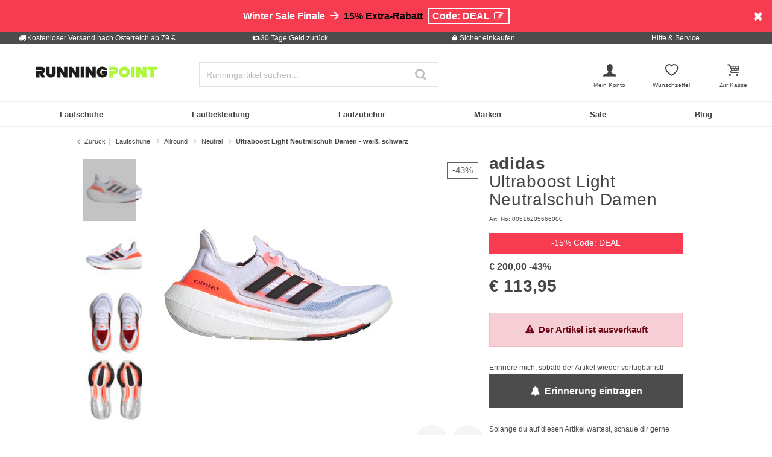

--- FILE ---
content_type: text/html;charset=UTF-8
request_url: https://www.running-point.at/adidas-ultraboost-light-neutralschuh-damen---weiss-schwarz-00516205666000.html
body_size: 38302
content:
<!DOCTYPE html>
<html lang="de-AT">
<head>


    
    

<link rel="preconnect" href="//cdn-eu.dynamicyield.com"/>
<link rel="preconnect" href="//st-eu.dynamicyield.com"/>
<link rel="preconnect" href="//rcom-eu.dynamicyield.com"/>
<link rel="dns-prefetch" href="//cdn-eu.dynamicyield.com"/>
<link rel="dns-prefetch" href="//st-eu.dynamicyield.com"/>
<link rel="dns-prefetch" href="//rcom-eu.dynamicyield.com"/>
<script>
window.DY = window.DY || {};
DY.recommendationContext = {
type: "PRODUCT",
lng: "de_AT"
};
var alreadyAccepted = window.localStorage.getItem('DYuserActiveConsent') === 'true';
DY.userActiveConsent = { accepted: false };
if (alreadyAccepted) {
DY.userActiveConsent.accepted = true;
}
if (DY.recommendationContext.type != "OTHER" && DY.recommendationContext.type != "HOMEPAGE") {
var data = '';
if (true) {
data = '["00516205666000"]';
}
DY.recommendationContext.data = JSON.parse(data);
}
</script>
<script type="text/javascript"  src="//cdn-eu.dynamicyield.com/api/9880906/api_dynamic.js"></script>
<script type="text/javascript"  src="//cdn-eu.dynamicyield.com/api/9880906/api_static.js"></script>

<script>
document.addEventListener('OneTrustLoaded',()=>{const cookieCategory='C0004';const event=new CustomEvent('dy_activeConsent',{"detail":cookieCategory});document.dispatchEvent(event)});
</script>







<meta charset="UTF-8" />
<meta http-equiv="x-ua-compatible" content="ie=edge" />
<meta name="viewport" content="width=device-width, initial-scale=1" />
<title>adidas Ultraboost Light Neutralschuh Damen - weiß, schwarz online kaufen | Running Point AT</title>






    <script>
        window.NREUM||(NREUM={}),__nr_require=function(t,n,e){function r(e){if(!n[e]){var o=n[e]={exports:{}};t[e][0].call(o.exports,function(n){var o=t[e][1][n];return r(o||n)},o,o.exports)}return n[e].exports}if("function"==typeof __nr_require)return __nr_require;for(var o=0;o<e.length;o++)r(e[o]);return r}({1:[function(t,n,e){function r(t){try{s.console&&console.log(t)}catch(n){}}var o,i=t("ee"),a=t(15),s={};try{o=localStorage.getItem("__nr_flags").split(","),console&&"function"==typeof console.log&&(s.console=!0,o.indexOf("dev")!==-1&&(s.dev=!0),o.indexOf("nr_dev")!==-1&&(s.nrDev=!0))}catch(c){}s.nrDev&&i.on("internal-error",function(t){r(t.stack)}),s.dev&&i.on("fn-err",function(t,n,e){r(e.stack)}),s.dev&&(r("NR AGENT IN DEVELOPMENT MODE"),r("flags: "+a(s,function(t,n){return t}).join(", ")))},{}],2:[function(t,n,e){function r(t,n,e,r,s){try{p?p-=1:o(s||new UncaughtException(t,n,e),!0)}catch(f){try{i("ierr",[f,c.now(),!0])}catch(d){}}return"function"==typeof u&&u.apply(this,a(arguments))}function UncaughtException(t,n,e){this.message=t||"Uncaught error with no additional information",this.sourceURL=n,this.line=e}function o(t,n){var e=n?null:c.now();i("err",[t,e])}var i=t("handle"),a=t(16),s=t("ee"),c=t("loader"),f=t("gos"),u=window.onerror,d=!1,l="nr@seenError",p=0;c.features.err=!0,t(1),window.onerror=r;try{throw new Error}catch(h){"stack"in h&&(t(8),t(7),"addEventListener"in window&&t(5),c.xhrWrappable&&t(9),d=!0)}s.on("fn-start",function(t,n,e){d&&(p+=1)}),s.on("fn-err",function(t,n,e){d&&!e[l]&&(f(e,l,function(){return!0}),this.thrown=!0,o(e))}),s.on("fn-end",function(){d&&!this.thrown&&p>0&&(p-=1)}),s.on("internal-error",function(t){i("ierr",[t,c.now(),!0])})},{}],3:[function(t,n,e){t("loader").features.ins=!0},{}],4:[function(t,n,e){function r(t){}if(window.performance&&window.performance.timing&&window.performance.getEntriesByType){var o=t("ee"),i=t("handle"),a=t(8),s=t(7),c="learResourceTimings",f="addEventListener",u="resourcetimingbufferfull",d="bstResource",l="resource",p="-start",h="-end",m="fn"+p,w="fn"+h,v="bstTimer",y="pushState",g=t("loader");g.features.stn=!0,t(6);var b=NREUM.o.EV;o.on(m,function(t,n){var e=t[0];e instanceof b&&(this.bstStart=g.now())}),o.on(w,function(t,n){var e=t[0];e instanceof b&&i("bst",[e,n,this.bstStart,g.now()])}),a.on(m,function(t,n,e){this.bstStart=g.now(),this.bstType=e}),a.on(w,function(t,n){i(v,[n,this.bstStart,g.now(),this.bstType])}),s.on(m,function(){this.bstStart=g.now()}),s.on(w,function(t,n){i(v,[n,this.bstStart,g.now(),"requestAnimationFrame"])}),o.on(y+p,function(t){this.time=g.now(),this.startPath=location.pathname+location.hash}),o.on(y+h,function(t){i("bstHist",[location.pathname+location.hash,this.startPath,this.time])}),f in window.performance&&(window.performance["c"+c]?window.performance[f](u,function(t){i(d,[window.performance.getEntriesByType(l)]),window.performance["c"+c]()},!1):window.performance[f]("webkit"+u,function(t){i(d,[window.performance.getEntriesByType(l)]),window.performance["webkitC"+c]()},!1)),document[f]("scroll",r,{passive:!0}),document[f]("keypress",r,!1),document[f]("click",r,!1)}},{}],5:[function(t,n,e){function r(t){for(var n=t;n&&!n.hasOwnProperty(u);)n=Object.getPrototypeOf(n);n&&o(n)}function o(t){s.inPlace(t,[u,d],"-",i)}function i(t,n){return t[1]}var a=t("ee").get("events"),s=t(18)(a,!0),c=t("gos"),f=XMLHttpRequest,u="addEventListener",d="removeEventListener";n.exports=a,"getPrototypeOf"in Object?(r(document),r(window),r(f.prototype)):f.prototype.hasOwnProperty(u)&&(o(window),o(f.prototype)),a.on(u+"-start",function(t,n){var e=t[1],r=c(e,"nr@wrapped",function(){function t(){if("function"==typeof e.handleEvent)return e.handleEvent.apply(e,arguments)}var n={object:t,"function":e}[typeof e];return n?s(n,"fn-",null,n.name||"anonymous"):e});this.wrapped=t[1]=r}),a.on(d+"-start",function(t){t[1]=this.wrapped||t[1]})},{}],6:[function(t,n,e){var r=t("ee").get("history"),o=t(18)(r);n.exports=r,o.inPlace(window.history,["pushState","replaceState"],"-")},{}],7:[function(t,n,e){var r=t("ee").get("raf"),o=t(18)(r),i="equestAnimationFrame";n.exports=r,o.inPlace(window,["r"+i,"mozR"+i,"webkitR"+i,"msR"+i],"raf-"),r.on("raf-start",function(t){t[0]=o(t[0],"fn-")})},{}],8:[function(t,n,e){function r(t,n,e){t[0]=a(t[0],"fn-",null,e)}function o(t,n,e){this.method=e,this.timerDuration=isNaN(t[1])?0:+t[1],t[0]=a(t[0],"fn-",this,e)}var i=t("ee").get("timer"),a=t(18)(i),s="setTimeout",c="setInterval",f="clearTimeout",u="-start",d="-";n.exports=i,a.inPlace(window,[s,"setImmediate"],s+d),a.inPlace(window,[c],c+d),a.inPlace(window,[f,"clearImmediate"],f+d),i.on(c+u,r),i.on(s+u,o)},{}],9:[function(t,n,e){function r(t,n){d.inPlace(n,["onreadystatechange"],"fn-",s)}function o(){var t=this,n=u.context(t);t.readyState>3&&!n.resolved&&(n.resolved=!0,u.emit("xhr-resolved",[],t)),d.inPlace(t,y,"fn-",s)}function i(t){g.push(t),h&&(x?x.then(a):w?w(a):(E=-E,O.data=E))}function a(){for(var t=0;t<g.length;t++)r([],g[t]);g.length&&(g=[])}function s(t,n){return n}function c(t,n){for(var e in t)n[e]=t[e];return n}t(5);var f=t("ee"),u=f.get("xhr"),d=t(18)(u),l=NREUM.o,p=l.XHR,h=l.MO,m=l.PR,w=l.SI,v="readystatechange",y=["onload","onerror","onabort","onloadstart","onloadend","onprogress","ontimeout"],g=[];n.exports=u;var b=window.XMLHttpRequest=function(t){var n=new p(t);try{u.emit("new-xhr",[n],n),n.addEventListener(v,o,!1)}catch(e){try{u.emit("internal-error",[e])}catch(r){}}return n};if(c(p,b),b.prototype=p.prototype,d.inPlace(b.prototype,["open","send"],"-xhr-",s),u.on("send-xhr-start",function(t,n){r(t,n),i(n)}),u.on("open-xhr-start",r),h){var x=m&&m.resolve();if(!w&&!m){var E=1,O=document.createTextNode(E);new h(a).observe(O,{characterData:!0})}}else f.on("fn-end",function(t){t[0]&&t[0].type===v||a()})},{}],10:[function(t,n,e){function r(t){var n=this.params,e=this.metrics;if(!this.ended){this.ended=!0;for(var r=0;r<d;r++)t.removeEventListener(u[r],this.listener,!1);if(!n.aborted){if(e.duration=a.now()-this.startTime,4===t.readyState){n.status=t.status;var i=o(t,this.lastSize);if(i&&(e.rxSize=i),this.sameOrigin){var c=t.getResponseHeader("X-NewRelic-App-Data");c&&(n.cat=c.split(", ").pop())}}else n.status=0;e.cbTime=this.cbTime,f.emit("xhr-done",[t],t),s("xhr",[n,e,this.startTime])}}}function o(t,n){var e=t.responseType;if("json"===e&&null!==n)return n;var r="arraybuffer"===e||"blob"===e||"json"===e?t.response:t.responseText;return h(r)}function i(t,n){var e=c(n),r=t.params;r.host=e.hostname+":"+e.port,r.pathname=e.pathname,t.sameOrigin=e.sameOrigin}var a=t("loader");if(a.xhrWrappable){var s=t("handle"),c=t(11),f=t("ee"),u=["load","error","abort","timeout"],d=u.length,l=t("id"),p=t(14),h=t(13),m=window.XMLHttpRequest;a.features.xhr=!0,t(9),f.on("new-xhr",function(t){var n=this;n.totalCbs=0,n.called=0,n.cbTime=0,n.end=r,n.ended=!1,n.xhrGuids={},n.lastSize=null,p&&(p>34||p<10)||window.opera||t.addEventListener("progress",function(t){n.lastSize=t.loaded},!1)}),f.on("open-xhr-start",function(t){this.params={method:t[0]},i(this,t[1]),this.metrics={}}),f.on("open-xhr-end",function(t,n){"loader_config"in NREUM&&"xpid"in NREUM.loader_config&&this.sameOrigin&&n.setRequestHeader("X-NewRelic-ID",NREUM.loader_config.xpid)}),f.on("send-xhr-start",function(t,n){var e=this.metrics,r=t[0],o=this;if(e&&r){var i=h(r);i&&(e.txSize=i)}this.startTime=a.now(),this.listener=function(t){try{"abort"===t.type&&(o.params.aborted=!0),("load"!==t.type||o.called===o.totalCbs&&(o.onloadCalled||"function"!=typeof n.onload))&&o.end(n)}catch(e){try{f.emit("internal-error",[e])}catch(r){}}};for(var s=0;s<d;s++)n.addEventListener(u[s],this.listener,!1)}),f.on("xhr-cb-time",function(t,n,e){this.cbTime+=t,n?this.onloadCalled=!0:this.called+=1,this.called!==this.totalCbs||!this.onloadCalled&&"function"==typeof e.onload||this.end(e)}),f.on("xhr-load-added",function(t,n){var e=""+l(t)+!!n;this.xhrGuids&&!this.xhrGuids[e]&&(this.xhrGuids[e]=!0,this.totalCbs+=1)}),f.on("xhr-load-removed",function(t,n){var e=""+l(t)+!!n;this.xhrGuids&&this.xhrGuids[e]&&(delete this.xhrGuids[e],this.totalCbs-=1)}),f.on("addEventListener-end",function(t,n){n instanceof m&&"load"===t[0]&&f.emit("xhr-load-added",[t[1],t[2]],n)}),f.on("removeEventListener-end",function(t,n){n instanceof m&&"load"===t[0]&&f.emit("xhr-load-removed",[t[1],t[2]],n)}),f.on("fn-start",function(t,n,e){n instanceof m&&("onload"===e&&(this.onload=!0),("load"===(t[0]&&t[0].type)||this.onload)&&(this.xhrCbStart=a.now()))}),f.on("fn-end",function(t,n){this.xhrCbStart&&f.emit("xhr-cb-time",[a.now()-this.xhrCbStart,this.onload,n],n)})}},{}],11:[function(t,n,e){n.exports=function(t){var n=document.createElement("a"),e=window.location,r={};n.href=t,r.port=n.port;var o=n.href.split("://");!r.port&&o[1]&&(r.port=o[1].split("/")[0].split("@").pop().split(":")[1]),r.port&&"0"!==r.port||(r.port="https"===o[0]?"443":"80"),r.hostname=n.hostname||e.hostname,r.pathname=n.pathname,r.protocol=o[0],"/"!==r.pathname.charAt(0)&&(r.pathname="/"+r.pathname);var i=!n.protocol||":"===n.protocol||n.protocol===e.protocol,a=n.hostname===document.domain&&n.port===e.port;return r.sameOrigin=i&&(!n.hostname||a),r}},{}],12:[function(t,n,e){function r(){}function o(t,n,e){return function(){return i(t,[f.now()].concat(s(arguments)),n?null:this,e),n?void 0:this}}var i=t("handle"),a=t(15),s=t(16),c=t("ee").get("tracer"),f=t("loader"),u=NREUM;"undefined"==typeof window.newrelic&&(newrelic=u);var d=["setPageViewName","setCustomAttribute","setErrorHandler","finished","addToTrace","inlineHit","addRelease"],l="api-",p=l+"ixn-";a(d,function(t,n){u[n]=o(l+n,!0,"api")}),u.addPageAction=o(l+"addPageAction",!0),u.setCurrentRouteName=o(l+"routeName",!0),n.exports=newrelic,u.interaction=function(){return(new r).get()};var h=r.prototype={createTracer:function(t,n){var e={},r=this,o="function"==typeof n;return i(p+"tracer",[f.now(),t,e],r),function(){if(c.emit((o?"":"no-")+"fn-start",[f.now(),r,o],e),o)try{return n.apply(this,arguments)}catch(t){throw c.emit("fn-err",[arguments,this,t],e),t}finally{c.emit("fn-end",[f.now()],e)}}}};a("setName,setAttribute,save,ignore,onEnd,getContext,end,get".split(","),function(t,n){h[n]=o(p+n)}),newrelic.noticeError=function(t){"string"==typeof t&&(t=new Error(t)),i("err",[t,f.now()])}},{}],13:[function(t,n,e){n.exports=function(t){if("string"==typeof t&&t.length)return t.length;if("object"==typeof t){if("undefined"!=typeof ArrayBuffer&&t instanceof ArrayBuffer&&t.byteLength)return t.byteLength;if("undefined"!=typeof Blob&&t instanceof Blob&&t.size)return t.size;if(!("undefined"!=typeof FormData&&t instanceof FormData))try{return JSON.stringify(t).length}catch(n){return}}}},{}],14:[function(t,n,e){var r=0,o=navigator.userAgent.match(/Firefox[\/\s](\d+\.\d+)/);o&&(r=+o[1]),n.exports=r},{}],15:[function(t,n,e){function r(t,n){var e=[],r="",i=0;for(r in t)o.call(t,r)&&(e[i]=n(r,t[r]),i+=1);return e}var o=Object.prototype.hasOwnProperty;n.exports=r},{}],16:[function(t,n,e){function r(t,n,e){n||(n=0),"undefined"==typeof e&&(e=t?t.length:0);for(var r=-1,o=e-n||0,i=Array(o<0?0:o);++r<o;)i[r]=t[n+r];return i}n.exports=r},{}],17:[function(t,n,e){n.exports={exists:"undefined"!=typeof window.performance&&window.performance.timing&&"undefined"!=typeof window.performance.timing.navigationStart}},{}],18:[function(t,n,e){function r(t){return!(t&&t instanceof Function&&t.apply&&!t[a])}var o=t("ee"),i=t(16),a="nr@original",s=Object.prototype.hasOwnProperty,c=!1;n.exports=function(t,n){function e(t,n,e,o){function nrWrapper(){var r,a,s,c;try{a=this,r=i(arguments),s="function"==typeof e?e(r,a):e||{}}catch(f){l([f,"",[r,a,o],s])}u(n+"start",[r,a,o],s);try{return c=t.apply(a,r)}catch(d){throw u(n+"err",[r,a,d],s),d}finally{u(n+"end",[r,a,c],s)}}return r(t)?t:(n||(n=""),nrWrapper[a]=t,d(t,nrWrapper),nrWrapper)}function f(t,n,o,i){o||(o="");var a,s,c,f="-"===o.charAt(0);for(c=0;c<n.length;c++)s=n[c],a=t[s],r(a)||(t[s]=e(a,f?s+o:o,i,s))}function u(e,r,o){if(!c||n){var i=c;c=!0;try{t.emit(e,r,o,n)}catch(a){l([a,e,r,o])}c=i}}function d(t,n){if(Object.defineProperty&&Object.keys)try{var e=Object.keys(t);return e.forEach(function(e){Object.defineProperty(n,e,{get:function(){return t[e]},set:function(n){return t[e]=n,n}})}),n}catch(r){l([r])}for(var o in t)s.call(t,o)&&(n[o]=t[o]);return n}function l(n){try{t.emit("internal-error",n)}catch(e){}}return t||(t=o),e.inPlace=f,e.flag=a,e}},{}],ee:[function(t,n,e){function r(){}function o(t){function n(t){return t&&t instanceof r?t:t?c(t,s,i):i()}function e(e,r,o,i){if(!l.aborted||i){t&&t(e,r,o);for(var a=n(o),s=h(e),c=s.length,f=0;f<c;f++)s[f].apply(a,r);var d=u[y[e]];return d&&d.push([g,e,r,a]),a}}function p(t,n){v[t]=h(t).concat(n)}function h(t){return v[t]||[]}function m(t){return d[t]=d[t]||o(e)}function w(t,n){f(t,function(t,e){n=n||"feature",y[e]=n,n in u||(u[n]=[])})}var v={},y={},g={on:p,emit:e,get:m,listeners:h,context:n,buffer:w,abort:a,aborted:!1};return g}function i(){return new r}function a(){(u.api||u.feature)&&(l.aborted=!0,u=l.backlog={})}var s="nr@context",c=t("gos"),f=t(15),u={},d={},l=n.exports=o();l.backlog=u},{}],gos:[function(t,n,e){function r(t,n,e){if(o.call(t,n))return t[n];var r=e();if(Object.defineProperty&&Object.keys)try{return Object.defineProperty(t,n,{value:r,writable:!0,enumerable:!1}),r}catch(i){}return t[n]=r,r}var o=Object.prototype.hasOwnProperty;n.exports=r},{}],handle:[function(t,n,e){function r(t,n,e,r){o.buffer([t],r),o.emit(t,n,e)}var o=t("ee").get("handle");n.exports=r,r.ee=o},{}],id:[function(t,n,e){function r(t){var n=typeof t;return!t||"object"!==n&&"function"!==n?-1:t===window?0:a(t,i,function(){return o++})}var o=1,i="nr@id",a=t("gos");n.exports=r},{}],loader:[function(t,n,e){function r(){if(!x++){var t=b.info=NREUM.info,n=l.getElementsByTagName("script")[0];if(setTimeout(u.abort,3e4),!(t&&t.licenseKey&&t.applicationID&&n))return u.abort();f(y,function(n,e){t[n]||(t[n]=e)}),c("mark",["onload",a()+b.offset],null,"api");var e=l.createElement("script");e.src="https://"+t.agent,n.parentNode.insertBefore(e,n)}}function o(){"complete"===l.readyState&&i()}function i(){c("mark",["domContent",a()+b.offset],null,"api")}function a(){return E.exists&&performance.now?Math.round(performance.now()):(s=Math.max((new Date).getTime(),s))-b.offset}var s=(new Date).getTime(),c=t("handle"),f=t(15),u=t("ee"),d=window,l=d.document,p="addEventListener",h="attachEvent",m=d.XMLHttpRequest,w=m&&m.prototype;NREUM.o={ST:setTimeout,SI:d.setImmediate,CT:clearTimeout,XHR:m,REQ:d.Request,EV:d.Event,PR:d.Promise,MO:d.MutationObserver};var v=""+location,y={beacon:"bam.nr-data.net",errorBeacon:"bam.nr-data.net",agent:"js-agent.newrelic.com/nr-1071.min.js"},g=m&&w&&w[p]&&!/CriOS/.test(navigator.userAgent),b=n.exports={offset:s,now:a,origin:v,features:{},xhrWrappable:g};t(12),l[p]?(l[p]("DOMContentLoaded",i,!1),d[p]("load",r,!1)):(l[h]("onreadystatechange",o),d[h]("onload",r)),c("mark",["firstbyte",s],null,"api");var x=0,E=t(17)},{}]},{},["loader",2,10,4,3]);
            ;NREUM.info={beacon:"bam.nr-data.net",errorBeacon:"bam.nr-data.net",licenseKey:"aa636f5f3c",applicationID:"282000586",sa:1}
    </script>




<link rel="icon" href="https://www.running-point.at/on/demandware.static/Sites-JPO-AT-Site/-/default/dw5a71c775/images/favicon.ico" type="image/x-icon" />
<link rel="shortcut icon" href="https://www.running-point.at/on/demandware.static/Sites-JPO-AT-Site/-/default/dw5a71c775/images/favicon.ico" type="image/x-icon" />
<link rel="apple-touch-icon" sizes="180x180" href="https://www.running-point.at/on/demandware.static/Sites-JPO-AT-Site/-/de_AT/v1769399112234/images/favicons/apple-touch-icon.png" />
<link rel="icon" type="image/png" sizes="32x32" href="https://www.running-point.at/on/demandware.static/Sites-JPO-AT-Site/-/default/dw450ea76f/images/favicons/favicon-32x32.png" />
<link rel="icon" type="image/png" sizes="16x16" href="https://www.running-point.at/on/demandware.static/Sites-JPO-AT-Site/-/default/dw8027d2e6/images/favicons/favicon-16x16.png" />
<link rel="manifest" href="https://www.running-point.at/on/demandware.static/Sites-JPO-AT-Site/-/default/dw3364ac8a/images/favicons/site.webmanifest" />
<link rel="mask-icon" href="https://www.running-point.at/on/demandware.static/Sites-JPO-AT-Site/-/default/dw7891fa78/images/favicons/safari-pinned-tab.svg" color="#aef73c" />
<meta name="msapplication-TileColor" content="#aef73c" />
<meta name="theme-color" content="#fff" />


<meta name="description" content="Ultraboost Light Neutralschuh Damen - weiß, schwarz - € 113,95 - adidas - Ultraboost - Laufschuhe - Neutralschuh - Damen - weiß - 2. Farbe: schwarz - Farbbezeichnung Hersteller: ftwwht/cblack/solred - Obermaterial: Synthetik - Innenmaterial: Textile - Decksohle: Synthetik - Schuhsohle: Gummi" />
<meta name="keywords" content="Running Point, Running Point, Ultraboost, Light, Neutralschuh, Damen, weiß, schwarz" />




    <meta name="robots" content="index, follow" />



<link rel="alternate" hreflang="de-AT" href="https://www.running-point.at/adidas-ultraboost-light-neutralschuh-damen---weiss-schwarz-00516205666000.html" />
<link rel="alternate" hreflang="de-CH" href="https://www.running-point.ch/adidas-ultraboost-light-neutralschuh-damen---weiss-schwarz-00516205666000.html" />
<link rel="alternate" hreflang="x-default" href="https://www.running-point.com/adidas-ultra-boost-23-neutral-running-shoe-women-white-black-00516205666000.html" />
<link rel="alternate" hreflang="de-DE" href="https://www.running-point.de/adidas-ultraboost-light-neutralschuh-damen---weiss-schwarz-00516205666000.html" />
<link rel="alternate" hreflang="fr-FR" href="https://www.running-point.fr/adidas-ultraboost-light-chaussure-de-running-sans-stabilisateurs-femmes---blanc-noir-00516205666000.html" />
<link rel="alternate" hreflang="en-GB" href="https://www.running-point.co.uk/adidas-ultra-boost-23-neutral-running-shoe-women-white-black-00516205666000.html" />
<link rel="alternate" hreflang="es-ES" href="https://www.running-point.es/adidas-ultraboost-light-zapatilla-neutral-mujeres---blanco-negro-00516205666000.html" />
<link rel="alternate" hreflang="nl-NL" href="https://www.running-point.nl/adidas-ultraboost-light-neutrale-schoen-dames---wit%2C-zwart-00516205666000.html" />



    <meta name="google-site-verification" content="wGYStZAtuf_1dBGbGZErG_DgSGmYyR45hjarHxL96_0" />



<link rel="preload" href="/on/demandware.static/Sites-JPO-AT-Site/-/de_AT/v1769399112234/fonts/fontello.woff2?92886405" as="font" type="font/woff2" crossorigin="anonymous"/>

<link rel="stylesheet" href="/on/demandware.static/Sites-JPO-AT-Site/-/de_AT/v1769399112234/css/fontello.css" />
<link rel="stylesheet" href="/on/demandware.static/Sites-JPO-AT-Site/-/de_AT/v1769399112234/css/iconFont.css" />
<link rel="stylesheet" href="/on/demandware.static/Sites-JPO-AT-Site/-/de_AT/v1769399112234/css/global.css" />

    <link rel="stylesheet" href="https://www.running-point.at/on/demandware.static/Sites-JPO-AT-Site/-/de_AT/v1769399112234/css/productDetailRedesign.css" />

    <link rel="stylesheet" href="https://cdnjs.cloudflare.com/ajax/libs/photoswipe/4.1.3/photoswipe.min.css" />

    <link rel="stylesheet" href="https://cdnjs.cloudflare.com/ajax/libs/photoswipe/4.1.3/default-skin/default-skin.min.css" />



    <link rel="canonical" href="https://www.running-point.at/adidas-ultraboost-light-neutralschuh-damen---weiss-schwarz-00516205666000.html" />



    <script type="text/javascript">
    dataLayer = [{
        googleConversionActive: 1,
        googleCommerceActive: 1,
        gaActive: 1,
        pageType : 'details',
        google_tag_params: {
            ecomm_pagetype: 'product',
        },
    }];


    window.currencyFactor = '1.0';

    
    

    
        dataLayer.push({
            emosUrl: 'https://www.running-point.at/on/demandware.static/Sites-JPO-AT-Site/-/de_AT/v1769399112234/tracking/emos2.js',
            siteid: '510'
        });

        
            dataLayer.push({
                content: 'Shop/Laufschuhe/Allround/Neutral/Ultraboost Light Neutralschuh Damen - weiß, schwarz',
            });
        

        

        
    

    

    
        dataLayer.push({
            testSegments: ''
        });
    
</script>




















































<script>
    var userLang = navigator.language || navigator.userLanguage;
    var sCookie = document.cookie.match('(^|;) ?emos_jckamp=([^;]*)(;|$)');
    var cookie = sCookie ? sCookie[2] : false;

    dataLayer.push({
        google_tag_params: {
            tp_referrer: cookie,
            tp_geoIP: 'AT',
            tp_shopLanguage: 'de',
            tp_browserLanguage: userLang
        },
        cart: [],
        basketContent: []
    });

    
        dataLayer.push({
            visitorExistingCustomer : 0
        });
    

  
</script>
<script>
// GA4 User Data Layer
document.addEventListener('OneTrustLoaded', () => {
    window.userDataGA4 = {
        user_id: 'null',
        user_first_name: 'null',
        user_last_name: 'null',
        user_email: 'null'
    };
});
</script>



    <script type="text/javascript">
        // AB Tests info
        dataLayer.push({
            abTest: ''
        });

        // Google Adwords
        dataLayer.push({
            google_tag_params:  {
                ecomm_prodid:'00516205666000',
                ecomm_pname: 'Ultraboost Light Neutralschuh Damen - weiß, schwarz',
                ecomm_pvalue: '113.95',
                ecomm_totalvalue: '',
                tp_isSaleItem: true,
                ecomm_sportType: ["Running"]
            }
        });

        // Google Analytics
        dataLayer.push({
            ecommerce: {
                currencyCode: 'EUR',
                detail: {
                    actionField: {'list': 'Laufschuhe/Allround/Neutral/Ultraboost Light Neutralschuh Damen - weiß, schwarz'},
                    products: [{
                        name: 'Ultraboost Light Neutralschuh Damen - weiß, schwarz',
                        id: '00516205666000',
                        price: '113.95',
                        brand: 'adidas',
                        category: 'Laufschuhe/Allround/Neutral/Ultraboost Light Neutralschuh Damen - weiß, schwarz',
                        dimension4: 'Running'
                    }]
                }
            }
        });

        // Econda
        dataLayer.push({
            transactionProducts: [{
                type: 'view',
                pid: '00516205666000',
                sku: '',
                name: 'Ultraboost Light Neutralschuh Damen - weiß, schwarz',
                price: '113.95',
                group: 'Laufschuhe/Allround/Neutral/Ultraboost Light Neutralschuh Damen - weiß, schwarz',
                count: 1,
                var1: ["Running"],
                var2: null,
                var3: null
            }]
        });
    </script>



<script>
    document.addEventListener('OneTrustLoaded', () => {
        if (GTMTrackingGA4) {
            GTMTrackingGA4.pushData({
                event: 'view_item',
                user_data: {"user_id":null,"user_first_name":null,"user_last_name":null,"user_email":null},
                ecommerce: {
                    value: '113.95',
                    currency: 'EUR',
                    items: [{"item_id":"00516205666000","item_variant":"00516205666000","item_name":"Ultraboost Light Neutralschuh Damen - weiß, schwarz","item_master":"Ultraboost Light Neutralschuh Damen - weiß, schwarz","item_coupon":null,"item_currency":"EUR","item_globalCategory":"Running shoes > Allround > Neutral","discount":86.05,"item_index":1,"item_brand":"adidas","item_list_id":null,"item_list_name":null,"price":113.95,"quantity":1,"other_color_available":9,"item_size":null,"discount_type":null,"review_count":null,"review_avg":null,"gender":"Women","age_group":null,"product_image_count":5,"size_availability":"37 1/3_0|38_0|38 2/3_0|39 1/3_0|40_0|40 2/3_0|41 1/3_0|42_0|42 2/3_0|43 1/3_0","item_sportType":"Running","item_tradeGroup":"shoes","item_category":"Laufschuhe","item_category2":"Allround","item_category3":"Neutral","item_category4":null,"item_category5":null,"item_categoryPath":"Laufschuhe > Allround/Neutral"}]
                }
            });
        }
    });
</script>












    
        <!-- Google Tag Manager -->
        <script>!function(){"use strict";function l(e){for(var t=e,r=0,n=document.cookie.split(";");r<n.length;r++){var o=n[r].split("=");if(o[0].trim()===t)return o[1]}}function s(e){return localStorage.getItem(e)}function u(e){return window[e]}function d(e,t){e=document.querySelector(e);return t?null==e?void 0:e.getAttribute(t):null==e?void 0:e.textContent}var e=window,t=document,r="script",n="dataLayer",o="KGK5BWQ",a="https://sgtm.running-point.at",i="https://load.sgtm.running-point.at",c="bdfmqsli",E="cookie",I="_sgtm_tp_uid",v="",g=!1;try{var g=!!E&&(m=navigator.userAgent,!!(m=new RegExp("Version/([0-9._]+)(.*Mobile)?.*Safari.*").exec(m)))&&16.4<=parseFloat(m[1]),A="stapeUserId"===E,f=g&&!A?function(e,t,r){void 0===t&&(t="");var n={cookie:l,localStorage:s,jsVariable:u,cssSelector:d},t=Array.isArray(t)?t:[t];if(e&&n[e])for(var o=n[e],a=0,i=t;a<i.length;a++){var c=i[a],c=r?o(c,r):o(c);if(c)return c}else console.warn("invalid uid source",e)}(E,I,v):void 0;g=g&&(!!f||A)}catch(e){console.error(e)}var m=e,E=(m[n]=m[n]||[],m[n].push({"gtm.start":(new Date).getTime(),event:"gtm.js"}),t.getElementsByTagName(r)[0]),I="dataLayer"===n?"":"&l="+n,v=f?"&bi="+encodeURIComponent(f):"",A=t.createElement(r),e=g?"kp"+c:c,n=!g&&i?i:a;A.async=!0,A.src=n+"/"+e+".js?st="+o+I+v+"",null!=(f=E.parentNode)&&f.insertBefore(A,E)}();</script>
        <!-- End Google Tag Manager -->
        



    
    


<script type="text/plain" class="optanon-category-C0003" async src="https://apps.bazaarvoice.com/deployments/joggingpoint/main_site/production/de_AT/bv.js"></script>




    


    <script>
            (function(w,d,s,r,n){w.TrustpilotObject=n;w[n]=w[n]||function(){(w[n].q=w[n].q||[]).push(arguments)};
                a=d.createElement(s);a.async=1;a.src=r;a.type='text/java'+s;f=d.getElementsByTagName(s)[0];
                f.parentNode.insertBefore(a,f)})(window,document,'script', 'https://invitejs.trustpilot.com/tp.min.js', 'tp');
                tp('register', 'CT2qZKaIqU3UnhaL');
    </script>






    
    
    
        <script>
            (function(n,t,i,r){var u,f;n[i]=n[i]||{},n[i].initial={
                accountCode: 'TENNI11112',
                host: 'TENNI11112' + '.pcapredict.com'},
                n[i].on=n[i].on||function(){(n[i].onq=n[i].onq||[]).push(arguments)},u=t.createElement("script"),u.async=!0,u.src=r,f=t.getElementsByTagName("script")[0],f.parentNode.insertBefore(u,f)})(window,document,"pca","//TENNI11112.pcapredict.com/js/sensor.min.js");
            pca.on("ready", function () {pca.sourceString = "LoqateDemandwareCartridge";});
            document.addEventListener("DOMContentLoaded", function(){
                var a = document.querySelector(".section-header-note.address-create.button");
                if (a) {
                    a.addEventListener("click", function() {
                        if(pca) {
                            setTimeout(function(){ pca.load(); }, 500);
                        }});
                }});
        </script>
    
    






    <!-- Begin eTrusted bootstrap tag -->
    <script src="https://integrations.etrusted.com/applications/widget.js/v2" async defer></script>
    <!-- End eTrusted bootstrap tag -->

    <script type="text/javascript" src="https://js.stripe.com/v3/"></script>
    
        <input type="hidden" id="stripePublicKey" value="pk_live_51LeetgDt9vttkOS42s1zPzARV17wfizJqXbSkd7RiaLxUmZ7XDF5Xgy7Yp6wryGa5RwQCwGn10Oo8ZCcMsaTdP2600W6pT7LFo" />
        <input type="hidden" id="stripeApiVersion" value="2022-11-15; line_items_beta=v1" />
    
    <input type="hidden" id="stripePaymentMethodsInBeta" value="elements_enable_deferred_intent_beta_1" />








    <script>
        document.addEventListener('OneTrustLoaded', (event) => {
            dataLayer.push({
                event: 'page_info',
                page: [{
                    type: 'pdp',
                    currency: 'EUR',
                    country: 'AT',
                    language: 'de_AT',
                    breadcrumbs: 'Laufschuhe / Allround / Neutral / Ultraboost Light Neutralschuh Damen - wei&szlig;, schwarz'
                }],
                testSegments: '',
                user_data: window.userDataGA4 || {}
            });
        });
    </script>


<span class="d-none" data-ga4-enabled data-value="true"></span>


<script type="text/javascript">//<!--
/* <![CDATA[ (head-active_data.js) */
var dw = (window.dw || {});
dw.ac = {
    _analytics: null,
    _events: [],
    _category: "",
    _searchData: "",
    _anact: "",
    _anact_nohit_tag: "",
    _analytics_enabled: "true",
    _timeZone: "Europe/Berlin",
    _capture: function(configs) {
        if (Object.prototype.toString.call(configs) === "[object Array]") {
            configs.forEach(captureObject);
            return;
        }
        dw.ac._events.push(configs);
    },
	capture: function() { 
		dw.ac._capture(arguments);
		// send to CQ as well:
		if (window.CQuotient) {
			window.CQuotient.trackEventsFromAC(arguments);
		}
	},
    EV_PRD_SEARCHHIT: "searchhit",
    EV_PRD_DETAIL: "detail",
    EV_PRD_RECOMMENDATION: "recommendation",
    EV_PRD_SETPRODUCT: "setproduct",
    applyContext: function(context) {
        if (typeof context === "object" && context.hasOwnProperty("category")) {
        	dw.ac._category = context.category;
        }
        if (typeof context === "object" && context.hasOwnProperty("searchData")) {
        	dw.ac._searchData = context.searchData;
        }
    },
    setDWAnalytics: function(analytics) {
        dw.ac._analytics = analytics;
    },
    eventsIsEmpty: function() {
        return 0 == dw.ac._events.length;
    }
};
/* ]]> */
// -->
</script>
<script type="text/javascript">//<!--
/* <![CDATA[ (head-cquotient.js) */
var CQuotient = window.CQuotient = {};
CQuotient.clientId = 'bbdp-JPO-AT';
CQuotient.realm = 'BBDP';
CQuotient.siteId = 'JPO-AT';
CQuotient.instanceType = 'prd';
CQuotient.locale = 'de_AT';
CQuotient.fbPixelId = '__UNKNOWN__';
CQuotient.activities = [];
CQuotient.cqcid='';
CQuotient.cquid='';
CQuotient.cqeid='';
CQuotient.cqlid='';
CQuotient.apiHost='api.cquotient.com';
/* Turn this on to test against Staging Einstein */
/* CQuotient.useTest= true; */
CQuotient.useTest = ('true' === 'false');
CQuotient.initFromCookies = function () {
	var ca = document.cookie.split(';');
	for(var i=0;i < ca.length;i++) {
	  var c = ca[i];
	  while (c.charAt(0)==' ') c = c.substring(1,c.length);
	  if (c.indexOf('cqcid=') == 0) {
		CQuotient.cqcid=c.substring('cqcid='.length,c.length);
	  } else if (c.indexOf('cquid=') == 0) {
		  var value = c.substring('cquid='.length,c.length);
		  if (value) {
		  	var split_value = value.split("|", 3);
		  	if (split_value.length > 0) {
			  CQuotient.cquid=split_value[0];
		  	}
		  	if (split_value.length > 1) {
			  CQuotient.cqeid=split_value[1];
		  	}
		  	if (split_value.length > 2) {
			  CQuotient.cqlid=split_value[2];
		  	}
		  }
	  }
	}
}
CQuotient.getCQCookieId = function () {
	if(window.CQuotient.cqcid == '')
		window.CQuotient.initFromCookies();
	return window.CQuotient.cqcid;
};
CQuotient.getCQUserId = function () {
	if(window.CQuotient.cquid == '')
		window.CQuotient.initFromCookies();
	return window.CQuotient.cquid;
};
CQuotient.getCQHashedEmail = function () {
	if(window.CQuotient.cqeid == '')
		window.CQuotient.initFromCookies();
	return window.CQuotient.cqeid;
};
CQuotient.getCQHashedLogin = function () {
	if(window.CQuotient.cqlid == '')
		window.CQuotient.initFromCookies();
	return window.CQuotient.cqlid;
};
CQuotient.trackEventsFromAC = function (/* Object or Array */ events) {
try {
	if (Object.prototype.toString.call(events) === "[object Array]") {
		events.forEach(_trackASingleCQEvent);
	} else {
		CQuotient._trackASingleCQEvent(events);
	}
} catch(err) {}
};
CQuotient._trackASingleCQEvent = function ( /* Object */ event) {
	if (event && event.id) {
		if (event.type === dw.ac.EV_PRD_DETAIL) {
			CQuotient.trackViewProduct( {id:'', alt_id: event.id, type: 'raw_sku'} );
		} // not handling the other dw.ac.* events currently
	}
};
CQuotient.trackViewProduct = function(/* Object */ cqParamData){
	var cq_params = {};
	cq_params.cookieId = CQuotient.getCQCookieId();
	cq_params.userId = CQuotient.getCQUserId();
	cq_params.emailId = CQuotient.getCQHashedEmail();
	cq_params.loginId = CQuotient.getCQHashedLogin();
	cq_params.product = cqParamData.product;
	cq_params.realm = cqParamData.realm;
	cq_params.siteId = cqParamData.siteId;
	cq_params.instanceType = cqParamData.instanceType;
	cq_params.locale = CQuotient.locale;
	
	if(CQuotient.sendActivity) {
		CQuotient.sendActivity(CQuotient.clientId, 'viewProduct', cq_params);
	} else {
		CQuotient.activities.push({activityType: 'viewProduct', parameters: cq_params});
	}
};
/* ]]> */
// -->
</script>

</head>
<body class="product">





    <!-- Google Tag Manager (noscript) -->
    <noscript><iframe src="https://www.googletagmanager.com/ns.html?id=GTM-KGK5BWQ"
    height="0" width="0" style="display:none;visibility:hidden"></iframe></noscript>
    <!-- End Google Tag Manager (noscript) -->


<div class="page" data-action="Product-Show" data-querystring="pid=00516205666000" data-session="8T_uQZmv827efgUOf5DLZMi1rqDCpv85URI=" data-customer="null" data-abtests="[]">









































































































	 


	
	
		<!--
For column layout have a look at Bootstrap Grid: https://getbootstrap.com/docs/4.0/layout/grid/
----------------------------
Available background color classes:
bgcolor-primary, bgcolor-secondary, bgcolor-tertiary, bgcolor-red, bgcolor-info, bgcolor-success, bgcolor-danger, bgcolor-dark, bgcolor-light, bg-info
-->
<div id="promo-callout" data-ga4-slot-name="Banderole" style="background-color: #F73C51;">
    <div class="container">
        <div class="row py-2">
            <div class="col">
                <div class="promo-callout-content">
                    <div class="row">
                        <div class="col-12 text-center text-small text-md-medium" style="color:white;">
                     <span style=font-weight:bold; font-variant: small-caps;">Winter Sale Finale</span> <b><i class="icon icon-right" style="color:white;"></i> <a href="https://www.running-point.at/sale/" data-ga4-promo="{&quot;promoName&quot;:&quot;Banderole: DEAL&quot; ,&quot;creativeName&quot;:&quot;&quot;}" style="color:black;">15% Extra-Rabatt</a> <span id="calloutVoucherCodebox" style="display: inline-block; border: 2px solid; padding: 2px 5px; margin: 5px; cursor: pointer; transition: opacity .2s ease-in-out;" onclick="navigator.clipboard.writeText('DEAL'); calloutVoucherCodebox.style.opacity = 0; setTimeout(function(){ calloutVoucherCodebox.innerHTML = 'Code DEAL kopiert <i class=\'icon icon-ok\'></i>'; calloutVoucherCodebox.style.opacity = 1},200);">Code: DEAL <i class="icon icon-edit"></i></span></b>
                        </div> 
                    </div>
                </div>
                <div class="promo-callout-close close-button">
                    <button type="button" class="close" aria-label="Close" style="color:white; opacity:1; font-size:1.2rem;">
                        <span><i class="icon-cancel"></i></span>
                    </button>
                </div>
            </div>
        </div>
    </div>
</div>
	

 
	
<div class="trust-bar">
    
	
	<div class="content-asset"><!-- dwMarker="content" dwContentID="1e4bb46d889cff61f8ea773501" -->
		<div class="container">
    <div class="row">
        <div class="col">
            <a class="modal-box" data-title="Kostenloser Versand nach Österreich ab 79 €" data-attr="modal-lg" data-href="https://www.running-point.at/help-service_shipping_info.html" href="#"><i class="fo icon-truck"></i>Kostenloser Versand nach Österreich ab 79 €</a>
        </div>
		<div class="col">
            <a class="modal-box" data-title="Geld zurück Versprechen" data-attr="modal-lg" data-href="https://www.running-point.at/help-service_money-back_guarantee.html" href="#"><i class="fo icon-retweet"></i>30 Tage Geld zurück</a>
        </div>
        <div class="col">
            <a class="modal-box" data-title="Sicher einkaufen" data-attr="modal-lg" data-href="https://www.running-point.at/trust-bar_secure-shopping.html" href="#"><i class="fo icon-lock"></i>Sicher einkaufen</a>
        </div>
        <div class="col">
             <a data-title="Hilfe & Service" data-ga4-modal="help-service"
                href="javascript:void(0);" data-freshdesk-launcher-contact title="Tennis-Point Kontakt">Hilfe & Service</a>
        </div>
    </div>
</div>
	</div> <!-- End content-asset -->



</div>

    




<header data-path="Product-Show" data-query="pid=00516205666000" id="header"  data-geotarget=https://www.running-point.at/on/demandware.store/Sites-JPO-AT-Site/de_AT/Page-ShowGeoLocation>
    <div id="sticky-wrapper">
        <div class="header container">
            <div class="row">
                <div class="col-6 col-lg-3 order-4 order-lg-1 header-logo">
                    <div class="navbar-header brand">
    <a href="https://www.running-point.at/" title="Running Point Startseite">
        <img class="hidden-md-down" src="https://www.running-point.at/on/demandware.static/-/Library-Sites-JoggingPoint/default/dwc94e6057/logo/logo.svg" alt="Running Point" loading="lazy" />
        <img class="d-lg-none" src="https://www.running-point.at/on/demandware.static/-/Library-Sites-JoggingPoint/default/dw7a62a9af/logo/logo-small.svg" alt="Running Point" loading="lazy" />
    </a>
</div>

                </div>
                <div class="col-3 col-lg-4 order-1 order-lg-4 panel-search">
                    <div class="navbar-header row">
                        <div class="col-6 d-lg-none">
                            <button class="navbar-toggler e2e-mobile-navbar-toggler" type="button"
                                aria-controls="sg-navbar-collapse" aria-expanded="false" aria-label="Toggle navigation">
                                <i class="icon icon-menu"></i>
                            </button>
                        </div>
                        <div class="col-6 col-lg-12 search-col">
                            <div class="search d-none d-lg-block">
                                <div class="site-search collapse dont-collapse-lg" id="search-bar-mobile" itemscope itemtype="http://schema.org/WebSite">
    <meta itemprop="url" content="https://www.running-point.at/"/>
    <form role="search" action="https://www.running-point.at/search/" method="get" name="simpleSearch"
        itemprop="potentialAction"
        itemscope
        itemtype="http://schema.org/SearchAction">
        <meta itemprop="target" content="https://www.running-point.at/search/?lang=de_AT&q={q}"/>
        <input class="form-control search-field"
            type="search"
            name="q"
            id="q"
            value=""
            placeholder="Runningartikel suchen..."
            autocomplete="off"
            aria-label="Runningartikel suchen..."
            itemprop="query-input"/>
        <button class="search-button" aria-label="Suche" type="submit"><i class="fo icon-search"></i></button>
        <input type="hidden" value="de_AT" name="lang" />
    </form>
    

<div id="search-phrase-suggestions" class="js-search-phrase-suggestions-wrapper search-phrase-suggestions-wrapper suggestions-wrapper d-none">
    <div class="suggestions-desktop suggestioncontainer">
        



















































<template id="recent-term-item-template">
    <a href="https://www.running-point.at/search/" class="phrase">
        <div class="recent innerrow w-100">
            <div class='svgsprite svgsprite--recent'>
    <svg aria-label="recent">
        <use xlink:href="/on/demandware.static/Sites-JPO-AT-Site/-/de_AT/v1769388741666/images/sprites/svgsprite.svg#svg-recent"
            style="pointer-events: none" />
    </svg>
</div>

            <span class="phrase-value"></span>
        </div>
    </a>
</template>

<div class="searchSuggestions searchSuggestions-recent js-searchSuggestions-recent d-none">
    <div class="head row no-gutters">
        <div class="searchSuggestionItem w-100">
            <span>Zuletzt gesucht</span>
            <button
                class="js-clear-recent clear-recent-btn btn btn-link pull-right p-0">L&ouml;schen</button>
        </div>
    </div>
    <div class="main row no-gutters">
        <div scope="row" class="content w-100">
            <div class="js-recent-search-terms">
            </div>
        </div>
    </div>
</div>
        
            



















































<div class="searchSuggestions searchSuggestions-popular js-searchSuggestions-popular">
    <div class="head row no-gutters">
        <div class="searchSuggestionItem w-100">
            Beliebte Suchen
        </div>
    </div>
    <div class="main row no-gutters">
        <div scope="row" class="content w-100">
            
                <a href="/search/?q=asics%20novablast%205" class="phrase">
                    <div class="recent innerrow w-100">
                        <div class='svgsprite svgsprite--search'>
    <svg aria-label="search">
        <use xlink:href="/on/demandware.static/Sites-JPO-AT-Site/-/de_AT/v1769388741666/images/sprites/svgsprite.svg#svg-search"
            style="pointer-events: none" />
    </svg>
</div>

                        <span>asics novablast 5</span>
                    </div>
                </a>
            
                <a href="/search/?q=gt-1000" class="phrase">
                    <div class="recent innerrow w-100">
                        <div class='svgsprite svgsprite--search'>
    <svg aria-label="search">
        <use xlink:href="/on/demandware.static/Sites-JPO-AT-Site/-/de_AT/v1769388741666/images/sprites/svgsprite.svg#svg-search"
            style="pointer-events: none" />
    </svg>
</div>

                        <span>gt-1000</span>
                    </div>
                </a>
            
                <a href="/search/?q=hoka" class="phrase">
                    <div class="recent innerrow w-100">
                        <div class='svgsprite svgsprite--search'>
    <svg aria-label="search">
        <use xlink:href="/on/demandware.static/Sites-JPO-AT-Site/-/de_AT/v1769388741666/images/sprites/svgsprite.svg#svg-search"
            style="pointer-events: none" />
    </svg>
</div>

                        <span>hoka</span>
                    </div>
                </a>
            
                <a href="/search/?q=asics" class="phrase">
                    <div class="recent innerrow w-100">
                        <div class='svgsprite svgsprite--search'>
    <svg aria-label="search">
        <use xlink:href="/on/demandware.static/Sites-JPO-AT-Site/-/de_AT/v1769388741666/images/sprites/svgsprite.svg#svg-search"
            style="pointer-events: none" />
    </svg>
</div>

                        <span>asics</span>
                    </div>
                </a>
            
                <a href="/search/?q=asics%20gt%202000" class="phrase">
                    <div class="recent innerrow w-100">
                        <div class='svgsprite svgsprite--search'>
    <svg aria-label="search">
        <use xlink:href="/on/demandware.static/Sites-JPO-AT-Site/-/de_AT/v1769388741666/images/sprites/svgsprite.svg#svg-search"
            style="pointer-events: none" />
    </svg>
</div>

                        <span>asics gt 2000</span>
                    </div>
                </a>
            
        </div>
    </div>
</div>
        
    </div>
</div>
</div>

                            </div>
                            <div class="account d-block d-lg-none">
                                
                                    <a href="#" data-modal data-additional-classes="login-modal-redesign" data-href="https://www.running-point.at/on/demandware.store/Sites-JPO-AT-Site/de_AT/Login-ShowModal" data-mode="login" data-ga4-modal="show-login-modal" data-redirect="true"><i class="icon icon-user-male menu"></i></a>
                                
                            </div>
                        </div>
                    </div>
                </div>
                <div class="col-3 col-lg-5 order-10 order-lg-8 customer-panel px-0 px-sm-2">
                    <div class="navbar-header">
                        <ul class="row customer-panel-list justify-content-between justify-content-lg-end">
                            <li class="col-6 col-lg-3 customer-panel-list-item panel-user hidden-md-down ">
                                
    <div role="button" class="user account d-none d-lg-block" data-qa="header-login-btn">
        <a href="#" data-modal data-additional-classes="login-modal-redesign" data-href="https://www.running-point.at/on/demandware.store/Sites-JPO-AT-Site/de_AT/Login-ShowModal" data-mode="login" data-ga4-modal="show-login-modal" data-redirect="true">
            <i class="icon icon-user-male menu" aria-hidden="true"></i>
            <small>Mein Konto</small>
        </a>
        <div id="service-flyout" class="service-flyout hidden-sm-down">
            <header class="headline">Kontoinformationen</header>

            
    <button type="button" class="btn btn-primary btn-block" data-modal data-additional-classes="login-modal-redesign" data-href="https://www.running-point.at/on/demandware.store/Sites-JPO-AT-Site/de_AT/Login-ShowModal" data-mode="login" data-ga4-modal="show-login-modal" data-redirect="false">
        <span><i class="icon icon-logout"></i> Einloggen</span>
    </button>



            <div class="small my-3"><a href="#" data-modal data-additional-classes="login-modal-redesign" data-href="https://www.running-point.at/on/demandware.store/Sites-JPO-AT-Site/de_AT/Login-ShowModal" data-mode="register" data-ga4-modal="show-register-modal"  title="Noch kein Kunde?<br />Erstelle jetzt ein Online-Kundenkonto.">Noch kein Kunde?<br />Erstelle jetzt ein Online-Kundenkonto.</a></div>

            <ul class="service-flyout-list">
                <li>
                    <a href="#" data-modal data-additional-classes="login-modal-redesign" data-href="https://www.running-point.at/on/demandware.store/Sites-JPO-AT-Site/de_AT/Login-ShowModal" data-mode="login" data-ga4-modal="show-login-modal" data-redirect="true" title="Mein Konto"><i class="icon icon-cog"></i>Mein Konto</a>
                </li>
                <li>
                    <a href="#" data-modal data-additional-classes="login-modal-redesign" data-href="https://www.running-point.at/on/demandware.store/Sites-JPO-AT-Site/de_AT/Login-ShowModal" data-mode="login" data-ga4-modal="show-login-modal" data-redirect="true" title="Meine Bestellhistorie"><i class="icon icon-box"></i>Meine Bestellhistorie</a>
                </li>
                <li>
                    <a href="#" data-modal data-additional-classes="login-modal-redesign" data-href="https://www.running-point.at/on/demandware.store/Sites-JPO-AT-Site/de_AT/Login-ShowModal" data-mode="login" data-ga4-modal="show-login-modal" data-redirect="true" title="Rechnungs- und Liefereinstellungen"><i class="icon icon-credit-card"></i>Rechnungs- und Liefereinstellungen</a>
                </li>
                <li>
                    <a href="https://www.running-point.at/help-service.html" title="Hilfe &amp; Service" rel="nofollow"><i class="icon icon-building"></i>Hilfe &amp; Service</a>
                </li>
            </ul>
        </div>
    </div>


                            </li>
                            
                            
                            
                            
                            <li class="col-4 px-0 customer-panel-list-item panel-search-mobile d-lg-none">
                                <button type="button" class="p-0" data-toggle="collapse" data-target="#search-bar-mobile" aria-expanded="false" aria-controls="search-bar-mobile">
                                    <i class="icon fo icon-search menu"></i>
                                </button>
                            </li>
                            <li class="col-4 col-lg-3 px-0 customer-panel-list-item panel-wishlist">
                                <div class="wishlist wishlist-navigation"
                                    data-add-action-url="https://www.running-point.at/on/demandware.store/Sites-JPO-AT-Site/de_AT/Wishlist-AddProduct"
                                    data-remove-action-url="https://www.running-point.at/on/demandware.store/Sites-JPO-AT-Site/de_AT/Wishlist-RemoveProduct"
                                    data-get-quantity-url="https://www.running-point.at/on/demandware.store/Sites-JPO-AT-Site/de_AT/Wishlist-GetQuantity">
                                    <a href="https://www.running-point.at/konto-wunschliste/">
                                        <i class="icon icon-heart-empty menu"></i>
                                        <small>Wunschzettel</small>
                                        
                                        <span class="wishlist-quantity quantity-badge"></span>
                                    </a>
                                </div>
                            </li>
                            <li class="col-4 col-lg-3 px-0 customer-panel-list-item panel-minicart ">
                                <div class="minicart" data-action-url="https://www.running-point.at/on/demandware.store/Sites-JPO-AT-Site/de_AT/Cart-MiniCartShow">
                                    <div class="minicart-total">
    <a class="minicart-link" href="https://www.running-point.at/warenkorb/" title="Warenkorb anzeigen">
        <i class="minicart-icon icon icon-basket menu"></i>
        <small>Zur Kasse</small>
        <span class="minicart-quantity quantity-badge"></span>
    </a>
</div>

<div class="popover popover-bottom minicart-flyout"></div>

                                </div>
                            </li>
                        </ul>
                    </div>
                </div>
            </div>
            <div class="row suggestions-wrapper js-suggestions-wrapper" data-url="https://www.running-point.at/on/demandware.store/Sites-JPO-AT-Site/de_AT/SearchServices-GetSuggestions?q="></div>
        </div>
        
        

    
    

<nav id="nav" class="nav-fullwidth nav-redesign " data-flyout-url="">
    <div class="menu-header d-lg-none border-bottom d-flex justify-content-end align-items-center p-2 px-3 mb-2">
        <div class="close-button pull-right">
            <span role="button" class="d-flex" aria-label="Schlie&szlig;en">
                <i class="icon icon-cancel"></i>
            </span>
        </div>
    </div>
    <div class="container">
        <div class="main-menu row no-gutters px-3">
            <div class="col-12 navbar-expand-lg">
                <button class="main-menu__navigation-button navigation-button-left js-scroll-left">
</button>
<button class="main-menu__navigation-button navigation-button-right js-scroll-right">
</button>
                <ul class="header-menu px-0 my-4 m-lg-0"></ul>
                <ul class="nav navbar-nav menu-redesign" role="menu">
                    
                        
                            
                                
                                    <li class="nav-item dropdown mega-dropdown  " role="menuitem" tabindex="0">
                                        <a href="https://www.running-point.at/laufschuhe/" onclick="location.href='https://www.running-point.at/laufschuhe/'" id="21656" class="nav-link" role="button" data-toggle="dropdown" aria-haspopup="true" aria-expanded="false">
                                            <div class="d-flex flex-column justify-content-center align-items-start align-items-lg-center">
                                                <img class="d-lg-none mb-2 mb-lg-0" src="https://www.running-point.at/dw/image/v2/BBDP_PRD/on/demandware.static/-/Sites-storefront-catalog-rupo/default/dw180f7406/category_menu/RPO_Laufschuhe.jpg?sw=370&amp;sh=230" alt="">
                                                <span class="font-weight-bold">Laufschuhe</span>
                                            </div>
                                            
                                        </a>
                                        
                                            
                                            <div class="overlay-submenu overflow-auto">
                                                <div class="overlay-submenu-header d-lg-none border-bottom d-flex justify-content-between align-items-center px-3">
                                                    <span class="close-overlay-menu d-flex"><i class="icon icon-left"></i></span>
                                                    <span class="overlay-submenu-title">
                                                       Laufschuhe
                                                    </span>
                                                    <div class="close-overlay-button pull-right">
                                                        <span role="button" class="d-flex">
                                                            <i class="icon icon-cancel"></i>
                                                        </span>
                                                    </div>
                                                </div>
                                                
                                                <div class="dropdown-menu mega-menu">
    <ul class="menu menu-level-2 row">
        

        <li class="col-12 d-block d-lg-none nav-item order-1">
            <a href="https://www.running-point.at/laufschuhe/" title="Alles in Laufschuhe" class="nav-link">
                Alles in Laufschuhe
            </a>
        </li>

        
            <li class="col-12 col-lg-3 sub-menu sub-menu-gender order-2 menu-toggler">
                <span class="menu-title h6 d-none d-lg-block">
                   Geschlecht
                </span>
                <a class="nav-link d-block d-lg-none">
                    Geschlecht
                </a>
                
                    <div class="d-flex justify-content-between">
                        <ul class="menu menu-level-3 pl-0 menu-level-3 menu-darker">
                            
                                <li>
                                    <a href="https://www.running-point.at/laufschuhe/damen/" title="Damen">
                                        Damen
                                    </a>
                                </li>
                            
                                <li>
                                    <a href="https://www.running-point.at/laufschuhe/herren/" title="Herren">
                                        Herren
                                    </a>
                                </li>
                            
                                <li>
                                    <a href="https://www.running-point.at/laufschuhe/kinder/" title="Kinder">
                                        Kinder
                                    </a>
                                </li>
                            
                                <li>
                                    <a href="https://www.running-point.at/laufschuhe/maedchen/" title="M&auml;dchen">
                                        M&auml;dchen
                                    </a>
                                </li>
                            
                                <li>
                                    <a href="https://www.running-point.at/laufschuhe/jungen/" title="Jungen">
                                        Jungen
                                    </a>
                                </li>
                            
                        </ul>
                    </div>
                
            </li>
        

        <li class="col-12 col-lg-4 sub-menu sub-menu-categories order-4 order-lg-3">
            <span class="menu-title h6 d-none d-lg-block">
                Kategorien
            </span>
            <div class="d-flex justify-content-between">
                
                    
                        <ul class="menu menu-level-3 pl-0">
                    
                    
                        <li>
                            <a href="https://www.running-point.at/laufschuhe-allround/" title="Allround" data-cgid="21666">
                                Allround
                            </a>
                        </li>
                    
                    
                
                    
                    
                        <li>
                            <a href="https://www.running-point.at/laufschuhe-trail/" title="Trail" data-cgid="21667">
                                Trail
                            </a>
                        </li>
                    
                    
                
                    
                    
                        <li>
                            <a href="https://www.running-point.at/laufschuhe-wettkampf/" title="Wettkampf" data-cgid="21668">
                                Wettkampf
                            </a>
                        </li>
                    
                    
                
                    
                    
                        <li>
                            <a href="https://www.running-point.at/laufschuhe-recoveryschuhe-1/" title="Recoveryschuhe" data-cgid="22176">
                                Recoveryschuhe
                            </a>
                        </li>
                    
                    
                
                    
                    
                        <li>
                            <a href="https://www.running-point.at/laufschuhe-spikes/" title="Spikes" data-cgid="22321">
                                Spikes
                            </a>
                        </li>
                    
                    
                
                    
                    
                        <li>
                            <a href="https://www.running-point.at/laufschuhe-carbon-laufschuhe/" title="Carbon Laufschuhe" data-cgid="22832">
                                Carbon Laufschuhe
                            </a>
                        </li>
                    
                    
                
                    
                    
                        <li>
                            <a href="https://www.running-point.at/laufschuhe-wasserfeste-laufschuhe/" title="Wasserfeste Laufschuhe" data-cgid="22833">
                                Wasserfeste Laufschuhe
                            </a>
                        </li>
                    
                    
                        </ul>
                    
                
            </div>
        </li>

        

        
            <!-- Brands have a separate dropdown menu for mobile flyout -->
            <li class="col-12 col-lg-5 sub-menu sub-menu-brands order-2 order-lg-5 menu-toggler">
                <span class="menu-title h6 d-none d-lg-block">
                    Marken
                </span>
                <a class="nav-link d-block d-lg-none">
                    Marken
                </a>
                
                    <div class="d-flex justify-content-between">
                        
                            
                                <ul class="menu menu-level-3 pl-0 menu-level-3">
                            
                            <li>
                                <a href="https://www.running-point.at/laufschuhe/361%C2%B0/" title="361&deg;">
                                    361&deg;
                                </a>
                            </li>
                            
                            
                        
                            
                            <li>
                                <a href="https://www.running-point.at/laufschuhe/adidas/" title="adidas">
                                    adidas
                                </a>
                            </li>
                            
                            
                        
                            
                            <li>
                                <a href="https://www.running-point.at/laufschuhe/altra/" title="Altra">
                                    Altra
                                </a>
                            </li>
                            
                            
                        
                            
                            <li>
                                <a href="https://www.running-point.at/laufschuhe/asics/" title="ASICS">
                                    ASICS
                                </a>
                            </li>
                            
                            
                        
                            
                            <li>
                                <a href="https://www.running-point.at/laufschuhe/brooks/" title="Brooks">
                                    Brooks
                                </a>
                            </li>
                            
                            
                        
                            
                            <li>
                                <a href="https://www.running-point.at/laufschuhe/craft/" title="Craft">
                                    Craft
                                </a>
                            </li>
                            
                            
                        
                            
                            <li>
                                <a href="https://www.running-point.at/laufschuhe/dynafit/" title="Dynafit">
                                    Dynafit
                                </a>
                            </li>
                            
                            
                        
                            
                            <li>
                                <a href="https://www.running-point.at/laufschuhe/hoka-one-one/" title="Hoka One One">
                                    Hoka One One
                                </a>
                            </li>
                            
                            
                                </ul>
                            
                        
                            
                                <ul class="menu menu-level-3 pl-0 menu-level-3">
                            
                            <li>
                                <a href="https://www.running-point.at/laufschuhe/mizuno/" title="Mizuno">
                                    Mizuno
                                </a>
                            </li>
                            
                            
                        
                            
                            <li>
                                <a href="https://www.running-point.at/laufschuhe/nike/" title="Nike">
                                    Nike
                                </a>
                            </li>
                            
                            
                        
                            
                            <li>
                                <a href="https://www.running-point.at/laufschuhe/puma/" title="Puma">
                                    Puma
                                </a>
                            </li>
                            
                            
                        
                            
                            <li>
                                <a href="https://www.running-point.at/laufschuhe/saucony/" title="Saucony">
                                    Saucony
                                </a>
                            </li>
                            
                            
                        
                            
                            <li>
                                <a href="https://www.running-point.at/laufschuhe/scott/" title="Scott">
                                    Scott
                                </a>
                            </li>
                            
                            
                        
                            
                            <li>
                                <a href="https://www.running-point.at/laufschuhe/skechers/" title="Skechers">
                                    Skechers
                                </a>
                            </li>
                            
                            
                        
                            
                            <li>
                                <a href="https://www.running-point.at/laufschuhe/the-north-face/" title="The North Face">
                                    The North Face
                                </a>
                            </li>
                            
                            
                        
                            
                            <li>
                                <a href="https://www.running-point.at/laufschuhe/topo-athletic/" title="TOPO ATHLETIC">
                                    TOPO ATHLETIC
                                </a>
                            </li>
                            
                            
                                </ul>
                            
                        
                            
                                <ul class="menu menu-level-3 pl-0 menu-level-3">
                            
                            <li>
                                <a href="https://www.running-point.at/laufschuhe/under-armour/" title="Under Armour">
                                    Under Armour
                                </a>
                            </li>
                            
                                <li>
                                    <a href="https://www.running-point.at/marken/?filterBrandsByCategoryID=21656" title="Alle Marken" class="text-truncate">
                                        Alle Marken
                                    </a>
                                </li>
                            
                            
                                </ul>
                            
                        
                    </div>
                
            </li>
        
        <li class="menu-close order-6 d-none d-lg-block">
    <button class="btn btn-primary btn-close-mega-dropdown">
        <i class="icon icon-up-dir"></i>
        <span>Schlie&szlig;en</span>
    </button>
</li>

    </ul>
</div>

                                                <div class="container mobile-menu-links-container">
                                                    <div class="row">
                                                        <div class="col-12">
                                                            <ul class="mobile-menu-links p-0 m-0">
                                                                
                                                                
                                                                



                                                                
                                                                <li class="nav-item nav-item-darker d-block d-lg-none">
    <a class="nav-link last" href="https://www.running-point.at/help-service.html">
        Hilfe &amp; Service
    </a>
</li>

                                                                
                                                            </ul>
                                                        </div>
                                                    </div>
                                                </div>
                                                <div class="container">
                                                    <div class="navbar-mobile-footer d-block d-lg-none">
    <div class="row no-gutters">
        <div class="col-3">
            <div class="d-block mb-4">
                <a class="d-block" href="javascript:void(0);" data-freshdesk-launcher-contact><span class="icon icon-mail icon-darker icon-rounded-lg"></span></a>
            </div>
            <strong>Kontakt</strong>
        </div>
    </div>
</div>

                                                </div>
                                            </div>
                                        
                                    </li>
                                
                            
                        
                            
                                
                                    <li class="nav-item dropdown mega-dropdown  " role="menuitem" tabindex="0">
                                        <a href="https://www.running-point.at/laufbekleidung/" onclick="location.href='https://www.running-point.at/laufbekleidung/'" id="21657" class="nav-link" role="button" data-toggle="dropdown" aria-haspopup="true" aria-expanded="false">
                                            <div class="d-flex flex-column justify-content-center align-items-start align-items-lg-center">
                                                <img class="d-lg-none mb-2 mb-lg-0" src="https://www.running-point.at/dw/image/v2/BBDP_PRD/on/demandware.static/-/Sites-storefront-catalog-rupo/default/dw5bb3579f/category_menu/RPO_Laufbekleidung.jpg?sw=370&amp;sh=230" alt="">
                                                <span class="font-weight-bold">Laufbekleidung</span>
                                            </div>
                                            
                                        </a>
                                        
                                            
                                            <div class="overlay-submenu overflow-auto">
                                                <div class="overlay-submenu-header d-lg-none border-bottom d-flex justify-content-between align-items-center px-3">
                                                    <span class="close-overlay-menu d-flex"><i class="icon icon-left"></i></span>
                                                    <span class="overlay-submenu-title">
                                                       Laufbekleidung
                                                    </span>
                                                    <div class="close-overlay-button pull-right">
                                                        <span role="button" class="d-flex">
                                                            <i class="icon icon-cancel"></i>
                                                        </span>
                                                    </div>
                                                </div>
                                                
                                                <div class="dropdown-menu mega-menu">
    <ul class="menu menu-level-2 row">
        

        <li class="col-12 d-block d-lg-none nav-item order-1">
            <a href="https://www.running-point.at/laufbekleidung/" title="Alles in Laufbekleidung" class="nav-link">
                Alles in Laufbekleidung
            </a>
        </li>

        
            <li class="col-12 col-lg-3 sub-menu sub-menu-gender order-2 menu-toggler">
                <span class="menu-title h6 d-none d-lg-block">
                   Geschlecht
                </span>
                <a class="nav-link d-block d-lg-none">
                    Geschlecht
                </a>
                
                    <div class="d-flex justify-content-between">
                        <ul class="menu menu-level-3 pl-0 menu-level-3 menu-darker">
                            
                                <li>
                                    <a href="https://www.running-point.at/laufbekleidung/damen/" title="Damen">
                                        Damen
                                    </a>
                                </li>
                            
                                <li>
                                    <a href="https://www.running-point.at/laufbekleidung/herren/" title="Herren">
                                        Herren
                                    </a>
                                </li>
                            
                                <li>
                                    <a href="https://www.running-point.at/laufbekleidung/kinder/" title="Kinder">
                                        Kinder
                                    </a>
                                </li>
                            
                                <li>
                                    <a href="https://www.running-point.at/laufbekleidung/maedchen/" title="M&auml;dchen">
                                        M&auml;dchen
                                    </a>
                                </li>
                            
                                <li>
                                    <a href="https://www.running-point.at/laufbekleidung/jungen/" title="Jungen">
                                        Jungen
                                    </a>
                                </li>
                            
                        </ul>
                    </div>
                
            </li>
        

        <li class="col-12 col-lg-4 sub-menu sub-menu-categories order-4 order-lg-3">
            <span class="menu-title h6 d-none d-lg-block">
                Kategorien
            </span>
            <div class="d-flex justify-content-between">
                
                    
                        <ul class="menu menu-level-3 pl-0">
                    
                    
                        <li>
                            <a href="https://www.running-point.at/laufbekleidung-laufshirts/" title="Laufshirts" data-cgid="21669">
                                Laufshirts
                            </a>
                        </li>
                    
                    
                
                    
                    
                        <li>
                            <a href="https://www.running-point.at/laufbekleidung-laufhosen--tights/" title="Laufhosen &amp; -tights" data-cgid="21670">
                                Laufhosen &amp; -tights
                            </a>
                        </li>
                    
                    
                
                    
                    
                        <li>
                            <a href="https://www.running-point.at/laufbekleidung-thermokleidung/" title="Thermokleidung" data-cgid="21671">
                                Thermokleidung
                            </a>
                        </li>
                    
                    
                
                    
                    
                        <li>
                            <a href="https://www.running-point.at/laufbekleidung-laufsocken/" title="Laufsocken" data-cgid="21672">
                                Laufsocken
                            </a>
                        </li>
                    
                    
                
                    
                    
                        <li>
                            <a href="https://www.running-point.at/laufbekleidung-laufjacken/" title="Laufjacken" data-cgid="21673">
                                Laufjacken
                            </a>
                        </li>
                    
                    
                
                    
                    
                        <li>
                            <a href="https://www.running-point.at/laufbekleidung-unterwaesche/" title="Unterw&auml;sche" data-cgid="21674">
                                Unterw&auml;sche
                            </a>
                        </li>
                    
                    
                
                    
                    
                        <li>
                            <a href="https://www.running-point.at/laufbekleidung-kopfbedeckung/" title="Kopfbedeckung" data-cgid="21675">
                                Kopfbedeckung
                            </a>
                        </li>
                    
                    
                
                    
                    
                        <li>
                            <a href="https://www.running-point.at/laufbekleidung-handschuhe/" title="Handschuhe" data-cgid="21676">
                                Handschuhe
                            </a>
                        </li>
                    
                    
                        </ul>
                    
                
                    
                        <ul class="menu menu-level-3 pl-0">
                    
                    
                        <li>
                            <a href="https://www.running-point.at/laufbekleidung-neckwarmer/" title="Neckwarmer" data-cgid="22310">
                                Neckwarmer
                            </a>
                        </li>
                    
                    
                
                    
                    
                        <li>
                            <a href="https://www.running-point.at/laufbekleidung-trainingsanzuege/" title="Trainingsanz&uuml;ge" data-cgid="22487">
                                Trainingsanz&uuml;ge
                            </a>
                        </li>
                    
                    
                
                    
                    
                        <li>
                            <a href="https://www.running-point.at/laufbekleidung-hoodies-sweater/" title="Hoodies &amp; Sweater" data-cgid="22488">
                                Hoodies &amp; Sweater
                            </a>
                        </li>
                    
                    
                        </ul>
                    
                
            </div>
        </li>

        

        
            <!-- Brands have a separate dropdown menu for mobile flyout -->
            <li class="col-12 col-lg-5 sub-menu sub-menu-brands order-2 order-lg-5 menu-toggler">
                <span class="menu-title h6 d-none d-lg-block">
                    Marken
                </span>
                <a class="nav-link d-block d-lg-none">
                    Marken
                </a>
                
                    <div class="d-flex justify-content-between">
                        
                            
                                <ul class="menu menu-level-3 pl-0 menu-level-3">
                            
                            <li>
                                <a href="https://www.running-point.at/laufbekleidung/adidas/" title="adidas">
                                    adidas
                                </a>
                            </li>
                            
                            
                        
                            
                            <li>
                                <a href="https://www.running-point.at/laufbekleidung/asics/" title="ASICS">
                                    ASICS
                                </a>
                            </li>
                            
                            
                        
                            
                            <li>
                                <a href="https://www.running-point.at/laufbekleidung/cep/" title="CEP">
                                    CEP
                                </a>
                            </li>
                            
                            
                        
                            
                            <li>
                                <a href="https://www.running-point.at/laufbekleidung/craft/" title="Craft">
                                    Craft
                                </a>
                            </li>
                            
                            
                        
                            
                            <li>
                                <a href="https://www.running-point.at/laufbekleidung/falke/" title="Falke">
                                    Falke
                                </a>
                            </li>
                            
                            
                        
                            
                            <li>
                                <a href="https://www.running-point.at/laufbekleidung/mizuno/" title="Mizuno">
                                    Mizuno
                                </a>
                            </li>
                            
                            
                        
                            
                            <li>
                                <a href="https://www.running-point.at/laufbekleidung/neo/" title="NEO">
                                    NEO
                                </a>
                            </li>
                            
                            
                        
                            
                            <li>
                                <a href="https://www.running-point.at/laufbekleidung/newline/" title="Newline">
                                    Newline
                                </a>
                            </li>
                            
                            
                                </ul>
                            
                        
                            
                                <ul class="menu menu-level-3 pl-0 menu-level-3">
                            
                            <li>
                                <a href="https://www.running-point.at/laufbekleidung/nike/" title="Nike">
                                    Nike
                                </a>
                            </li>
                            
                            
                        
                            
                            <li>
                                <a href="https://www.running-point.at/laufbekleidung/odlo/" title="Odlo">
                                    Odlo
                                </a>
                            </li>
                            
                            
                        
                            
                            <li>
                                <a href="https://www.running-point.at/laufbekleidung/p.a.c./" title="P.A.C.">
                                    P.A.C.
                                </a>
                            </li>
                            
                            
                        
                            
                            <li>
                                <a href="https://www.running-point.at/laufbekleidung/puma/" title="Puma">
                                    Puma
                                </a>
                            </li>
                            
                            
                        
                            
                            <li>
                                <a href="https://www.running-point.at/laufbekleidung/saucony/" title="Saucony">
                                    Saucony
                                </a>
                            </li>
                            
                            
                        
                            
                            <li>
                                <a href="https://www.running-point.at/laufbekleidung/the-north-face/" title="The North Face">
                                    The North Face
                                </a>
                            </li>
                            
                            
                        
                            
                            <li>
                                <a href="https://www.running-point.at/laufbekleidung/under-armour/" title="Under Armour">
                                    Under Armour
                                </a>
                            </li>
                            
                            
                        
                            
                            <li>
                                <a href="https://www.running-point.at/laufbekleidung/uyn/" title="UYN">
                                    UYN
                                </a>
                            </li>
                            
                                <li>
                                    <a href="https://www.running-point.at/marken/?filterBrandsByCategoryID=21657" title="Alle Marken" class="text-truncate">
                                        Alle Marken
                                    </a>
                                </li>
                            
                            
                                </ul>
                            
                        
                    </div>
                
            </li>
        
        <li class="menu-close order-6 d-none d-lg-block">
    <button class="btn btn-primary btn-close-mega-dropdown">
        <i class="icon icon-up-dir"></i>
        <span>Schlie&szlig;en</span>
    </button>
</li>

    </ul>
</div>

                                                <div class="container mobile-menu-links-container">
                                                    <div class="row">
                                                        <div class="col-12">
                                                            <ul class="mobile-menu-links p-0 m-0">
                                                                
                                                                
                                                                



                                                                
                                                                <li class="nav-item nav-item-darker d-block d-lg-none">
    <a class="nav-link last" href="https://www.running-point.at/help-service.html">
        Hilfe &amp; Service
    </a>
</li>

                                                                
                                                            </ul>
                                                        </div>
                                                    </div>
                                                </div>
                                                <div class="container">
                                                    <div class="navbar-mobile-footer d-block d-lg-none">
    <div class="row no-gutters">
        <div class="col-3">
            <div class="d-block mb-4">
                <a class="d-block" href="javascript:void(0);" data-freshdesk-launcher-contact><span class="icon icon-mail icon-darker icon-rounded-lg"></span></a>
            </div>
            <strong>Kontakt</strong>
        </div>
    </div>
</div>

                                                </div>
                                            </div>
                                        
                                    </li>
                                
                            
                        
                            
                                
                                    <li class="nav-item dropdown mega-dropdown  " role="menuitem" tabindex="0">
                                        <a href="https://www.running-point.at/laufzubehoer/" onclick="location.href='https://www.running-point.at/laufzubehoer/'" id="21658" class="nav-link" role="button" data-toggle="dropdown" aria-haspopup="true" aria-expanded="false">
                                            <div class="d-flex flex-column justify-content-center align-items-start align-items-lg-center">
                                                <img class="d-lg-none mb-2 mb-lg-0" src="https://www.running-point.at/dw/image/v2/BBDP_PRD/on/demandware.static/-/Sites-storefront-catalog-rupo/default/dw5eef8d31/category_menu/RPO_Laufzubehör.jpg?sw=370&amp;sh=230" alt="">
                                                <span class="font-weight-bold">Laufzubeh&ouml;r</span>
                                            </div>
                                            
                                        </a>
                                        
                                            
                                            <div class="overlay-submenu overflow-auto">
                                                <div class="overlay-submenu-header d-lg-none border-bottom d-flex justify-content-between align-items-center px-3">
                                                    <span class="close-overlay-menu d-flex"><i class="icon icon-left"></i></span>
                                                    <span class="overlay-submenu-title">
                                                       Laufzubeh&ouml;r
                                                    </span>
                                                    <div class="close-overlay-button pull-right">
                                                        <span role="button" class="d-flex">
                                                            <i class="icon icon-cancel"></i>
                                                        </span>
                                                    </div>
                                                </div>
                                                
                                                <div class="dropdown-menu mega-menu">
    <ul class="menu menu-level-2 row">
        

        <li class="col-12 d-block d-lg-none nav-item order-1">
            <a href="https://www.running-point.at/laufzubehoer/" title="Alles in Laufzubeh&ouml;r" class="nav-link">
                Alles in Laufzubeh&ouml;r
            </a>
        </li>

        
            <li class="col-12 col-lg-3 sub-menu sub-menu-gender order-2 menu-toggler">
                <span class="menu-title h6 d-none d-lg-block">
                   Geschlecht
                </span>
                <a class="nav-link d-block d-lg-none">
                    Geschlecht
                </a>
                
                    <div class="d-flex justify-content-between">
                        <ul class="menu menu-level-3 pl-0 menu-level-3 menu-darker">
                            
                                <li>
                                    <a href="https://www.running-point.at/laufzubehoer/damen/" title="Damen">
                                        Damen
                                    </a>
                                </li>
                            
                                <li>
                                    <a href="https://www.running-point.at/laufzubehoer/herren/" title="Herren">
                                        Herren
                                    </a>
                                </li>
                            
                        </ul>
                    </div>
                
            </li>
        

        <li class="col-12 col-lg-4 sub-menu sub-menu-categories order-4 order-lg-3">
            <span class="menu-title h6 d-none d-lg-block">
                Kategorien
            </span>
            <div class="d-flex justify-content-between">
                
                    
                        <ul class="menu menu-level-3 pl-0">
                    
                    
                        <li>
                            <a href="https://www.running-point.at/laufzubehoer-bandagen-tapes/" title="Bandagen &amp; Tapes" data-cgid="21682">
                                Bandagen &amp; Tapes
                            </a>
                        </li>
                    
                    
                
                    
                    
                        <li>
                            <a href="https://www.running-point.at/laufzubehoer-einlegesohlen/" title="Einlegesohlen" data-cgid="21686">
                                Einlegesohlen
                            </a>
                        </li>
                    
                    
                
                    
                    
                        <li>
                            <a href="https://www.running-point.at/laufzubehoer-trinksysteme/" title="Trinksysteme" data-cgid="21901">
                                Trinksysteme
                            </a>
                        </li>
                    
                    
                
                    
                    
                        <li>
                            <a href="https://www.running-point.at/laufzubehoer-gutscheine/" title="Gutscheine" data-cgid="21998">
                                Gutscheine
                            </a>
                        </li>
                    
                    
                
                    
                    
                        <li>
                            <a href="https://www.running-point.at/laufzubehoer-laufguertel-rucksaecke/" title="Laufg&uuml;rtel &amp; Rucks&auml;cke" data-cgid="22489">
                                Laufg&uuml;rtel &amp; Rucks&auml;cke
                            </a>
                        </li>
                    
                    
                
                    
                    
                        <li>
                            <a href="https://www.running-point.at/laufzubehoer-beleuchtung/" title="Beleuchtung" data-cgid="22490">
                                Beleuchtung
                            </a>
                        </li>
                    
                    
                
                    
                    
                        <li>
                            <a href="https://www.running-point.at/laufzubehoer-kopfhoerer/" title="Kopfh&ouml;rer" data-cgid="22493">
                                Kopfh&ouml;rer
                            </a>
                        </li>
                    
                    
                
                    
                    
                        <li>
                            <a href="https://www.running-point.at/laufzubehoer-schweissbaender/" title="Schwei&szlig;b&auml;nder" data-cgid="22494">
                                Schwei&szlig;b&auml;nder
                            </a>
                        </li>
                    
                    
                        </ul>
                    
                
                    
                        <ul class="menu menu-level-3 pl-0">
                    
                    
                        <li>
                            <a href="https://www.running-point.at/laufzubehoer-trainingsgeraete/" title="Trainingsger&auml;te" data-cgid="22504">
                                Trainingsger&auml;te
                            </a>
                        </li>
                    
                    
                
                    
                    
                        <li>
                            <a href="https://www.running-point.at/laufzubehoer-handschuhe/" title="Handschuhe" data-cgid="21685">
                                Handschuhe
                            </a>
                        </li>
                    
                    
                        </ul>
                    
                
            </div>
        </li>

        

        
            <!-- Brands have a separate dropdown menu for mobile flyout -->
            <li class="col-12 col-lg-5 sub-menu sub-menu-brands order-2 order-lg-5 menu-toggler">
                <span class="menu-title h6 d-none d-lg-block">
                    Marken
                </span>
                <a class="nav-link d-block d-lg-none">
                    Marken
                </a>
                
                    <div class="d-flex justify-content-between">
                        
                            
                                <ul class="menu menu-level-3 pl-0 menu-level-3">
                            
                            <li>
                                <a href="https://www.running-point.at/laufzubehoer/adidas/" title="adidas">
                                    adidas
                                </a>
                            </li>
                            
                            
                        
                            
                            <li>
                                <a href="https://www.running-point.at/laufzubehoer/asics/" title="ASICS">
                                    ASICS
                                </a>
                            </li>
                            
                            
                        
                            
                            <li>
                                <a href="https://www.running-point.at/laufzubehoer/bee-safe/" title="Bee-Safe">
                                    Bee-Safe
                                </a>
                            </li>
                            
                            
                        
                            
                            <li>
                                <a href="https://www.running-point.at/laufzubehoer/craft/" title="Craft">
                                    Craft
                                </a>
                            </li>
                            
                            
                        
                            
                            <li>
                                <a href="https://www.running-point.at/laufzubehoer/currex/" title="CURREX">
                                    CURREX
                                </a>
                            </li>
                            
                            
                        
                            
                            <li>
                                <a href="https://www.running-point.at/laufzubehoer/mizuno/" title="Mizuno">
                                    Mizuno
                                </a>
                            </li>
                            
                            
                        
                            
                            <li>
                                <a href="https://www.running-point.at/laufzubehoer/nike/" title="Nike">
                                    Nike
                                </a>
                            </li>
                            
                            
                        
                            
                            <li>
                                <a href="https://www.running-point.at/laufzubehoer/the-north-face/" title="The North Face">
                                    The North Face
                                </a>
                            </li>
                            
                            
                                </ul>
                            
                        
                            
                                <ul class="menu menu-level-3 pl-0 menu-level-3">
                            
                            <li>
                                <a href="https://www.running-point.at/laufzubehoer/topo-athletic/" title="TOPO ATHLETIC">
                                    TOPO ATHLETIC
                                </a>
                            </li>
                            
                            
                        
                            
                            <li>
                                <a href="https://www.running-point.at/laufzubehoer/under-armour/" title="Under Armour">
                                    Under Armour
                                </a>
                            </li>
                            
                                <li>
                                    <a href="https://www.running-point.at/marken/?filterBrandsByCategoryID=21658" title="Alle Marken" class="text-truncate">
                                        Alle Marken
                                    </a>
                                </li>
                            
                            
                                </ul>
                            
                        
                    </div>
                
            </li>
        
        <li class="menu-close order-6 d-none d-lg-block">
    <button class="btn btn-primary btn-close-mega-dropdown">
        <i class="icon icon-up-dir"></i>
        <span>Schlie&szlig;en</span>
    </button>
</li>

    </ul>
</div>

                                                <div class="container mobile-menu-links-container">
                                                    <div class="row">
                                                        <div class="col-12">
                                                            <ul class="mobile-menu-links p-0 m-0">
                                                                
                                                                
                                                                



                                                                
                                                                <li class="nav-item nav-item-darker d-block d-lg-none">
    <a class="nav-link last" href="https://www.running-point.at/help-service.html">
        Hilfe &amp; Service
    </a>
</li>

                                                                
                                                            </ul>
                                                        </div>
                                                    </div>
                                                </div>
                                                <div class="container">
                                                    <div class="navbar-mobile-footer d-block d-lg-none">
    <div class="row no-gutters">
        <div class="col-3">
            <div class="d-block mb-4">
                <a class="d-block" href="javascript:void(0);" data-freshdesk-launcher-contact><span class="icon icon-mail icon-darker icon-rounded-lg"></span></a>
            </div>
            <strong>Kontakt</strong>
        </div>
    </div>
</div>

                                                </div>
                                            </div>
                                        
                                    </li>
                                
                            
                        
                            
                                
                                    <li class="nav-item dropdown mega-dropdown  " role="menuitem" tabindex="0">
                                        <a href="https://www.running-point.at/marken/" onclick="location.href='https://www.running-point.at/marken/'" id="21661" class="nav-link" role="button" data-toggle="dropdown" aria-haspopup="true" aria-expanded="false">
                                            <div class="d-flex flex-column justify-content-center align-items-start align-items-lg-center">
                                                <img class="d-lg-none mb-2 mb-lg-0" src="https://www.running-point.at/dw/image/v2/BBDP_PRD/on/demandware.static/-/Sites-storefront-catalog-rupo/default/dw4be5ea70/category_menu/RPO_Marken.jpg?sw=370&amp;sh=230" alt="">
                                                <span class="font-weight-bold">Marken</span>
                                            </div>
                                            
                                        </a>
                                        
                                            
                                            <div class="overlay-submenu overflow-auto">
                                                <div class="overlay-submenu-header d-lg-none border-bottom d-flex justify-content-between align-items-center px-3">
                                                    <span class="close-overlay-menu d-flex"><i class="icon icon-left"></i></span>
                                                    <span class="overlay-submenu-title">
                                                       Marken
                                                    </span>
                                                    <div class="close-overlay-button pull-right">
                                                        <span role="button" class="d-flex">
                                                            <i class="icon icon-cancel"></i>
                                                        </span>
                                                    </div>
                                                </div>
                                                
                                                <div class="dropdown-menu mega-menu">
    <ul class="menu menu-level-2 row">
        <li class="col-12 top-menu d-none d-lg-block">
            
                <ul>
    <li>
        <a href="https://www.running-point.at/marken-asics/" title="Asics">
            <img src="https://www.running-point.at/on/demandware.static/-/Library-Sites-JoggingPoint/default/dw0ec37668/brands/asics.png" alt="Asics">
            <div class="menu-name"><span>Asics</span></div>
        </a>
    </li>
    <li>
        <a href="https://www.running-point.at/marken-adidas/" title="adidas">
            <img src="https://www.running-point.at/on/demandware.static/-/Library-Sites-JoggingPoint/default/dw0c2d36ed/brands/adidas.png" alt="adidas">
            <div class="menu-name"><span>adidas</span></div>
        </a>
    </li>

    <li>
        <a href="https://www.running-point.at/marken-nike/" title="Nike">
            <img src="https://www.running-point.at/on/demandware.static/-/Library-Sites-JoggingPoint/default/dw39170abf/brands/nike.png" alt="Nike">
            <div class="menu-name"><span>Nike</span></div>
        </a>
    </li>
    <li>
        <a href="https://www.running-point.at/marken-saucony/" title="Saucony">
            <img src="https://www.running-point.at/on/demandware.static/-/Library-Sites-JoggingPoint/default/dw7843d70d/brands/saucony.png" alt="Saucony">
            <div class="menu-name"><span>Saucony</span></div>
        </a>
    </li>
    <li>
        <a href="https://www.running-point.at/marken-mizuno/" title="Mizuno">
            <img src="https://www.running-point.at/on/demandware.static/-/Library-Sites-JoggingPoint/default/dwb2b5b480/brands/mizuno.png" alt="Mizuno">
            <div class="menu-name"><span>Mizuno</span></div>
        </a>
    </li>
    <li>
        <a href="https://www.running-point.at/marken-under-armour/" title="Under Armour">
            <img src="https://www.running-point.at/on/demandware.static/-/Library-Sites-JoggingPoint/default/dw7a179823/brands/underarmour.png" alt="Under Armour">
            <div class="menu-name"><span>Under Armour</span></div>
        </a>
    </li>
	 <li>
        <a href="https://www.running-point.at/marken-neo/" title="NEO">
            <img src="https://www.running-point.at/on/demandware.static/-/Library-Sites-JoggingPoint/default/dw28972f39/brands/neo.png" alt="NEO">
            <div class="menu-name"><span>NEO</span></div>
        </a>
    </li>
	 <li>
        <a href="https://www.running-point.at/marken-odlo/" title="Odlo">
            <img src="https://www.running-point.at/on/demandware.static/-/Library-Sites-JoggingPoint/default/dw68ac43a0/brands/odlo.png" alt="Odlo">
            <div class="menu-name"><span>Odlo</span></div>
        </a>
    </li>
</ul>
            
        </li>
        <li class="col-12 sub-menu sub-menu-allbrands">
            <div class="d-flex justify-content-between">
                <ul class="menu brands pl-0">
                    
                        <li><a href="https://www.running-point.at/marken-nike/" title="Nike" data-cgid="21763">Nike</a></li>
                    
                        <li><a href="https://www.running-point.at/marken-adidas/" title="adidas" data-cgid="21764">adidas</a></li>
                    
                        <li><a href="https://www.running-point.at/marken-asics/" title="ASICS" data-cgid="21767">ASICS</a></li>
                    
                        <li><a href="https://www.running-point.at/marken-under-armour/" title="Under Armour" data-cgid="21768">Under Armour</a></li>
                    
                        <li><a href="https://www.running-point.at/marken-tourna/" title="Tourna" data-cgid="21771">Tourna</a></li>
                    
                        <li><a href="https://www.running-point.at/marken-brooks/" title="Brooks" data-cgid="21781">Brooks</a></li>
                    
                        <li><a href="https://www.running-point.at/marken-craft/" title="Craft" data-cgid="21782">Craft</a></li>
                    
                        <li><a href="https://www.running-point.at/marken-falke/" title="Falke" data-cgid="21783">Falke</a></li>
                    
                        <li><a href="https://www.running-point.at/marken-mizuno/" title="Mizuno" data-cgid="21784">Mizuno</a></li>
                    
                        <li><a href="https://www.running-point.at/marken-new-balance/" title="New Balance" data-cgid="21786">New Balance</a></li>
                    
                        <li><a href="https://www.running-point.at/marken-puma/" title="Puma" data-cgid="21788">Puma</a></li>
                    
                        <li><a href="https://www.running-point.at/marken-reebok/" title="Reebok" data-cgid="21789">Reebok</a></li>
                    
                        <li><a href="https://www.running-point.at/marken-saucony/" title="Saucony" data-cgid="21791">Saucony</a></li>
                    
                        <li><a href="https://www.running-point.at/marken-odlo/" title="Odlo" data-cgid="21793">Odlo</a></li>
                    
                        <li><a href="https://www.running-point.at/marken-running-point/" title="Running Point" data-cgid="21797">Running Point</a></li>
                    
                        <li><a href="https://www.running-point.at/marken-cep/" title="CEP" data-cgid="21810">CEP</a></li>
                    
                        <li><a href="https://www.running-point.at/marken-nasara/" title="Nasara" data-cgid="21813">Nasara</a></li>
                    
                        <li><a href="https://www.running-point.at/marken-rehband/" title="Rehband" data-cgid="21819">Rehband</a></li>
                    
                        <li><a href="https://www.running-point.at/marken-toolz/" title="TOOLZ" data-cgid="21827">TOOLZ</a></li>
                    
                        <li><a href="https://www.running-point.at/marken-bidi-badu/" title="BIDI BADU" data-cgid="21828">BIDI BADU</a></li>
                    
                        <li><a href="https://www.running-point.at/marken-currex/" title="CURREX" data-cgid="21834">CURREX</a></li>
                    
                        <li><a href="https://www.running-point.at/marken-skechers/" title="Skechers" data-cgid="21835">Skechers</a></li>
                    
                        <li><a href="https://www.running-point.at/marken-altra/" title="Altra" data-cgid="21836">Altra</a></li>
                    
                        <li><a href="https://www.running-point.at/marken-hoka-one-one/" title="Hoka One One" data-cgid="21837">Hoka One One</a></li>
                    
                        <li><a href="https://www.running-point.at/marken-uyn/" title="UYN" data-cgid="21838">UYN</a></li>
                    
                        <li><a href="https://www.running-point.at/marken-bauerfeind/" title="Bauerfeind" data-cgid="21847">Bauerfeind</a></li>
                    
                        <li><a href="https://www.running-point.at/marken-newline/" title="Newline" data-cgid="21848">Newline</a></li>
                    
                        <li><a href="https://www.running-point.at/marken-led-lenser/" title="Led Lenser" data-cgid="21855">Led Lenser</a></li>
                    
                        <li><a href="https://www.running-point.at/marken-miiego/" title="MIIEGO" data-cgid="21857">MIIEGO</a></li>
                    
                        <li><a href="https://www.running-point.at/marken-topo-athletic/" title="TOPO ATHLETIC" data-cgid="21859">TOPO ATHLETIC</a></li>
                    
                        <li><a href="https://www.running-point.at/marken-mueller-sports-medicine/" title="Mueller Sports Medicine" data-cgid="21862">Mueller Sports Medicine</a></li>
                    
                        <li><a href="https://www.running-point.at/marken-neo/" title="NEO" data-cgid="22126">NEO</a></li>
                    
                        <li><a href="https://www.running-point.at/marken-oofos/" title="OOFOS" data-cgid="22178">OOFOS</a></li>
                    
                        <li><a href="https://www.running-point.at/marken-ronhill/" title="Ronhill" data-cgid="22232">Ronhill</a></li>
                    
                        <li><a href="https://www.running-point.at/marken-the-north-face/" title="The North Face" data-cgid="22410">The North Face</a></li>
                    
                        <li><a href="https://www.running-point.at/marken-dynafit/" title="Dynafit" data-cgid="22412">Dynafit</a></li>
                    
                        <li><a href="https://www.running-point.at/marken-ulysses/" title="Ulysses" data-cgid="22443">Ulysses</a></li>
                    
                        <li><a href="https://www.running-point.at/marken-bee-safe/" title="Bee-Safe" data-cgid="22595">Bee-Safe</a></li>
                    
                        <li><a href="https://www.running-point.at/marken-scott/" title="Scott" data-cgid="22599">Scott</a></li>
                    
                        <li><a href="https://www.running-point.at/marken-p.a.c./" title="P.A.C." data-cgid="22643">P.A.C.</a></li>
                    
                        <li><a href="https://www.running-point.at/marken-361%C2%B0/" title="361&deg;" data-cgid="22648">361&deg;</a></li>
                    
                </ul>
            </div>
        </li>
        <li class="menu-close order-6 d-none d-lg-block">
    <button class="btn btn-primary btn-close-mega-dropdown">
        <i class="icon icon-up-dir"></i>
        <span>Schlie&szlig;en</span>
    </button>
</li>

    </ul>
</div>

                                                <div class="container mobile-menu-links-container">
                                                    <div class="row">
                                                        <div class="col-12">
                                                            <ul class="mobile-menu-links p-0 m-0">
                                                                
                                                                
                                                                



                                                                
                                                                <li class="nav-item nav-item-darker d-block d-lg-none">
    <a class="nav-link last" href="https://www.running-point.at/help-service.html">
        Hilfe &amp; Service
    </a>
</li>

                                                                
                                                            </ul>
                                                        </div>
                                                    </div>
                                                </div>
                                                <div class="container">
                                                    <div class="navbar-mobile-footer d-block d-lg-none">
    <div class="row no-gutters">
        <div class="col-3">
            <div class="d-block mb-4">
                <a class="d-block" href="javascript:void(0);" data-freshdesk-launcher-contact><span class="icon icon-mail icon-darker icon-rounded-lg"></span></a>
            </div>
            <strong>Kontakt</strong>
        </div>
    </div>
</div>

                                                </div>
                                            </div>
                                        
                                    </li>
                                
                            
                        
                            
                                
                                    <li class="nav-item dropdown mega-dropdown sale " role="menuitem" tabindex="0">
                                        <a href="https://www.running-point.at/sale/" onclick="location.href='https://www.running-point.at/sale/'" id="21665" class="nav-link" role="button" data-toggle="dropdown" aria-haspopup="true" aria-expanded="false">
                                            <div class="d-flex flex-column justify-content-center align-items-start align-items-lg-center">
                                                <img class="d-lg-none mb-2 mb-lg-0" src="https://www.running-point.at/dw/image/v2/BBDP_PRD/on/demandware.static/-/Sites-storefront-catalog-rupo/default/dw257ce8df/category_menu/RPO_Sale.jpg?sw=370&amp;sh=230" alt="">
                                                <span class="font-weight-bold">Sale</span>
                                            </div>
                                            
                                        </a>
                                        
                                            
                                            <div class="overlay-submenu overflow-auto">
                                                <div class="overlay-submenu-header d-lg-none border-bottom d-flex justify-content-between align-items-center px-3">
                                                    <span class="close-overlay-menu d-flex"><i class="icon icon-left"></i></span>
                                                    <span class="overlay-submenu-title">
                                                       Sale
                                                    </span>
                                                    <div class="close-overlay-button pull-right">
                                                        <span role="button" class="d-flex">
                                                            <i class="icon icon-cancel"></i>
                                                        </span>
                                                    </div>
                                                </div>
                                                
                                                <div class="dropdown-menu mega-menu">
    <ul class="menu menu-level-2 row">
        

        <li class="col-12 d-block d-lg-none nav-item order-1">
            <a href="https://www.running-point.at/sale/" title="Alles in Sale" class="nav-link">
                Alles in Sale
            </a>
        </li>

        
            <li class="col-12 col-lg-3 sub-menu sub-menu-gender order-2 menu-toggler">
                <span class="menu-title h6 d-none d-lg-block">
                   Geschlecht
                </span>
                <a class="nav-link d-block d-lg-none">
                    Geschlecht
                </a>
                
                    <div class="d-flex justify-content-between">
                        <ul class="menu menu-level-3 pl-0 menu-level-3 menu-darker">
                            
                                <li>
                                    <a href="https://www.running-point.at/sale/damen/" title="Damen">
                                        Damen
                                    </a>
                                </li>
                            
                                <li>
                                    <a href="https://www.running-point.at/sale/herren/" title="Herren">
                                        Herren
                                    </a>
                                </li>
                            
                                <li>
                                    <a href="https://www.running-point.at/sale/kinder/" title="Kinder">
                                        Kinder
                                    </a>
                                </li>
                            
                                <li>
                                    <a href="https://www.running-point.at/sale/maedchen/" title="M&auml;dchen">
                                        M&auml;dchen
                                    </a>
                                </li>
                            
                                <li>
                                    <a href="https://www.running-point.at/sale/jungen/" title="Jungen">
                                        Jungen
                                    </a>
                                </li>
                            
                        </ul>
                    </div>
                
            </li>
        

        <li class="col-12 col-lg-4 sub-menu sub-menu-categories order-4 order-lg-3">
            <span class="menu-title h6 d-none d-lg-block">
                Kategorien
            </span>
            <div class="d-flex justify-content-between">
                
                    
                        <ul class="menu menu-level-3 pl-0">
                    
                    
                        <li>
                            <a href="https://www.running-point.at/sale-laufschuhe/" title="Laufschuhe" data-cgid="21758">
                                Laufschuhe
                            </a>
                        </li>
                    
                    
                
                    
                    
                        <li>
                            <a href="https://www.running-point.at/sale-laufbekleidung/" title="Laufbekleidung" data-cgid="21760">
                                Laufbekleidung
                            </a>
                        </li>
                    
                    
                
                    
                    
                        <li>
                            <a href="https://www.running-point.at/sale-laufzubehoer/" title="Laufzubeh&ouml;r" data-cgid="21762">
                                Laufzubeh&ouml;r
                            </a>
                        </li>
                    
                    
                        </ul>
                    
                
            </div>
        </li>

        

        
            <!-- Brands have a separate dropdown menu for mobile flyout -->
            <li class="col-12 col-lg-5 sub-menu sub-menu-brands order-2 order-lg-5 menu-toggler">
                <span class="menu-title h6 d-none d-lg-block">
                    Marken
                </span>
                <a class="nav-link d-block d-lg-none">
                    Marken
                </a>
                
                    <div class="d-flex justify-content-between">
                        
                            
                                <ul class="menu menu-level-3 pl-0 menu-level-3">
                            
                            <li>
                                <a href="https://www.running-point.at/sale/adidas/" title="adidas">
                                    adidas
                                </a>
                            </li>
                            
                            
                        
                            
                            <li>
                                <a href="https://www.running-point.at/sale/asics/" title="ASICS">
                                    ASICS
                                </a>
                            </li>
                            
                            
                        
                            
                            <li>
                                <a href="https://www.running-point.at/sale/bauerfeind/" title="Bauerfeind">
                                    Bauerfeind
                                </a>
                            </li>
                            
                            
                        
                            
                            <li>
                                <a href="https://www.running-point.at/sale/cep/" title="CEP">
                                    CEP
                                </a>
                            </li>
                            
                            
                        
                            
                            <li>
                                <a href="https://www.running-point.at/sale/craft/" title="Craft">
                                    Craft
                                </a>
                            </li>
                            
                            
                        
                            
                            <li>
                                <a href="https://www.running-point.at/sale/falke/" title="Falke">
                                    Falke
                                </a>
                            </li>
                            
                            
                        
                            
                            <li>
                                <a href="https://www.running-point.at/sale/mizuno/" title="Mizuno">
                                    Mizuno
                                </a>
                            </li>
                            
                            
                        
                            
                            <li>
                                <a href="https://www.running-point.at/sale/new-balance/" title="New Balance">
                                    New Balance
                                </a>
                            </li>
                            
                            
                                </ul>
                            
                        
                            
                                <ul class="menu menu-level-3 pl-0 menu-level-3">
                            
                            <li>
                                <a href="https://www.running-point.at/sale/newline/" title="Newline">
                                    Newline
                                </a>
                            </li>
                            
                            
                        
                            
                            <li>
                                <a href="https://www.running-point.at/sale/nike/" title="Nike">
                                    Nike
                                </a>
                            </li>
                            
                            
                        
                            
                            <li>
                                <a href="https://www.running-point.at/sale/odlo/" title="Odlo">
                                    Odlo
                                </a>
                            </li>
                            
                            
                        
                            
                            <li>
                                <a href="https://www.running-point.at/sale/puma/" title="Puma">
                                    Puma
                                </a>
                            </li>
                            
                            
                        
                            
                            <li>
                                <a href="https://www.running-point.at/sale/saucony/" title="Saucony">
                                    Saucony
                                </a>
                            </li>
                            
                            
                        
                            
                            <li>
                                <a href="https://www.running-point.at/sale/under-armour/" title="Under Armour">
                                    Under Armour
                                </a>
                            </li>
                            
                                <li>
                                    <a href="https://www.running-point.at/marken/?filterBrandsByCategoryID=21665" title="Alle Marken" class="text-truncate">
                                        Alle Marken
                                    </a>
                                </li>
                            
                            
                                </ul>
                            
                        
                    </div>
                
            </li>
        
        <li class="menu-close order-6 d-none d-lg-block">
    <button class="btn btn-primary btn-close-mega-dropdown">
        <i class="icon icon-up-dir"></i>
        <span>Schlie&szlig;en</span>
    </button>
</li>

    </ul>
</div>

                                                <div class="container mobile-menu-links-container">
                                                    <div class="row">
                                                        <div class="col-12">
                                                            <ul class="mobile-menu-links p-0 m-0">
                                                                
                                                                
                                                                



                                                                
                                                                <li class="nav-item nav-item-darker d-block d-lg-none">
    <a class="nav-link last" href="https://www.running-point.at/help-service.html">
        Hilfe &amp; Service
    </a>
</li>

                                                                
                                                            </ul>
                                                        </div>
                                                    </div>
                                                </div>
                                                <div class="container">
                                                    <div class="navbar-mobile-footer d-block d-lg-none">
    <div class="row no-gutters">
        <div class="col-3">
            <div class="d-block mb-4">
                <a class="d-block" href="javascript:void(0);" data-freshdesk-launcher-contact><span class="icon icon-mail icon-darker icon-rounded-lg"></span></a>
            </div>
            <strong>Kontakt</strong>
        </div>
    </div>
</div>

                                                </div>
                                            </div>
                                        
                                    </li>
                                
                            
                        
                            
                                
                                    <li class="nav-item  " role="menuitem" tabindex="0">
                                        <a href="https://www.running-point.at/blog/" id="blog" role="button" class="nav-link">
                                           <div class="d-flex flex-column justify-content-center align-items-start align-items-lg-center">
                                                <img class="d-lg-none mb-2 mb-lg-0" src="https://www.running-point.at/dw/image/v2/BBDP_PRD/on/demandware.static/-/Sites-storefront-catalog-rupo/default/dwf034b52c/category_menu/RPO_Beratung.jpg?sw=370&amp;sh=230" alt="">
                                                <span class="font-weight-bold">Blog</span>
                                            </div>
                                        </a>
                                    </li>
                                
                            
                        
                    
                    
                </ul>
                <ul class="mobile-menu-links p-0 m-0">
                    

    <li class="d-block d-lg-none mobile-login-button" id="mobile-login-button">
        
    <a rel="nofollow" class="btn btn-secondary btn-block close-button" href="#" data-modal data-additional-classes="login-modal-redesign" data-href="https://www.running-point.at/on/demandware.store/Sites-JPO-AT-Site/de_AT/Login-ShowModal" data-mode="login" data-ga4-modal="show-login-modal" data-redirect="false">
        <i class="icon icon-user-male"></i> Anmelden
    </a>


    </li>
    <li class="nav-item nav-item-darker d-block d-lg-none close-button">
        <a href="#" data-modal data-additional-classes="login-modal-redesign" data-href="https://www.running-point.at/on/demandware.store/Sites-JPO-AT-Site/de_AT/Login-ShowModal" data-mode="login" data-ga4-modal="show-login-modal" data-redirect="true" title="Mein Konto" class="nav-link">
            Mein Konto
        </a>
    </li>




                    
                    



                    
                    <li class="nav-item nav-item-darker d-block d-lg-none">
    <a class="nav-link last" href="https://www.running-point.at/help-service.html">
        Hilfe &amp; Service
    </a>
</li>

                    
                </ul>
                <div class="navbar-mobile-footer d-block d-lg-none">
    <div class="row no-gutters">
        <div class="col-3">
            <div class="d-block mb-4">
                <a class="d-block" href="javascript:void(0);" data-freshdesk-launcher-contact><span class="icon icon-mail icon-darker icon-rounded-lg"></span></a>
            </div>
            <strong>Kontakt</strong>
        </div>
    </div>
</div>

            </div>
        </div>
    </div>
</nav>

    </div>

    
    
    <span id="sfraSpan" data-url="https://www.running-point.at/on/demandware.store/Sites-JPO-AT-Site/de_AT/DynamicYield-GetAPIProperties"></span>
</header>


    


















































    

    
    
    

    <!-- CQuotient Activity Tracking (viewProduct-cquotient.js) -->
<script type="text/javascript">//<!--
/* <![CDATA[ */
(function(){
	try {
		if(window.CQuotient) {
			var cq_params = {};
			cq_params.product = {
					id: '355160',
					sku: '',
					type: 'vgroup',
					alt_id: '00516205666000'
				};
			cq_params.realm = "BBDP";
			cq_params.siteId = "JPO-AT";
			cq_params.instanceType = "prd";
			window.CQuotient.trackViewProduct(cq_params);
		}
	} catch(err) {}
})();
/* ]]> */
// -->
</script>
<script type="text/javascript">//<!--
/* <![CDATA[ (viewProduct-active_data.js) */
dw.ac._capture({id: "00516205666000", type: "detail"});
/* ]]> */
// -->
</script>
        <div class="add-to-cart-messages header-msgs d-block d-md-none"></div>

            

        <div id="js-pdp-redesign" class="container product-detail-container product-redesign-container js-product-detail-container js-product-redesign-checker" data-pid="00516205666000" itemtype="https://schema.org/Product" itemscope>
            <meta itemprop="productId" content="00516205666000" />
            <meta itemprop="name" content="Ultraboost Light Neutralschuh Damen - wei&szlig;, schwarz" />
            <div class="row">
                <div class="product-breadcrumb hidden-sm-down">
                    
<div class="row">
    <div class="col">
        <ol class="breadcrumb" itemscope itemtype="http://schema.org/BreadcrumbList">
            <li class="breadcrumbitem start">
                <a onclick="function goBack() { history.back();} goBack(); return false;" href="https://www.running-point.at/">
                    <span class="hidden-xs-down">Zur&uuml;ck</span>
                </a>
            </li>
            
            
                <li class="breadcrumbitem first d-sm-none">
                    ...
                    <i class="icon icon-angle-right"></i>
                </li>
            
            
                
                
                <li class="breadcrumbitem first  hidden-xs-down"
                    itemprop="itemListElement"
                    itemscope
                    itemtype="http://schema.org/ListItem">
                    
                        <a itemprop="item" href="/laufschuhe/">
                            <span itemprop="name">Laufschuhe</span>
                            <meta itemprop="position" content="1" />
                        </a>
                    
                    
                        <i class="icon icon-angle-right"></i>
                    
                </li>
            
                
                
                <li class="breadcrumbitem  hidden-xs-down"
                    itemprop="itemListElement"
                    itemscope
                    itemtype="http://schema.org/ListItem">
                    
                        <a itemprop="item" href="/laufschuhe-allround/">
                            <span itemprop="name">Allround</span>
                            <meta itemprop="position" content="2" />
                        </a>
                    
                    
                        <i class="icon icon-angle-right"></i>
                    
                </li>
            
                
                
                <li class="breadcrumbitem "
                    itemprop="itemListElement"
                    itemscope
                    itemtype="http://schema.org/ListItem">
                    
                        <a itemprop="item" href="/laufschuhe-allround-neutral/">
                            <span itemprop="name">Neutral</span>
                            <meta itemprop="position" content="3" />
                        </a>
                    
                    
                        <i class="icon icon-angle-right"></i>
                    
                </li>
            
                
                
                <li class="breadcrumbitem "
                    itemprop="itemListElement"
                    itemscope
                    itemtype="http://schema.org/ListItem">
                    
                        <a itemprop="item" href="/adidas-ultraboost-light-neutralschuh-damen---weiss-schwarz-00516205666000.html" class="no-click">
                            <span itemprop="name">Ultraboost Light Neutralschuh Damen - wei&szlig;, schwarz</span>
                            <meta itemprop="position" content="4" />
                        </a>
                    
                    
                </li>
            
        </ol>
    </div>
</div>

                </div>
            </div>
            <div class="row">
                <div class="product-grid-layout">
    <div class="product-gallery js-left-block">
        <div class="row gallery-container mt-2">
    
    <div class="col-auto d-none d-lg-flex flex-column gallery-thumbnails js-gallery-thumbnails" tabindex="0">
        
            <div class="thumbnail mb-1" data-index="0">
                <picture>
                    <source media="(min-width: 1310px)" srcset="https://www.running-point.at/dw/image/v2/BBDP_PRD/on/demandware.static/-/Sites-master-catalog/default/dw3f9616bf/images/005/162/05666000_0_1.jpg?q=80&sw=107" width="107" height="107"/>
                    <source media="(min-width: 1025px)" srcset="https://www.running-point.at/dw/image/v2/BBDP_PRD/on/demandware.static/-/Sites-master-catalog/default/dw3f9616bf/images/005/162/05666000_0_1.jpg?q=80&sw=80" width="80" height="80"/>
                    <img src="https://www.running-point.at/dw/image/v2/BBDP_PRD/on/demandware.static/-/Sites-master-catalog/default/dw3f9616bf/images/005/162/05666000_0_1.jpg?q=80&sw=107" alt="adidas" itemprop="image" loading="lazy" width="107" height="107" />
                </picture>
                <div class="thumbnail-overlay"></div>
            </div>
        
            <div class="thumbnail mb-1" data-index="1">
                <picture>
                    <source media="(min-width: 1310px)" srcset="https://www.running-point.at/dw/image/v2/BBDP_PRD/on/demandware.static/-/Sites-master-catalog/default/dwba3440ec/images/005/162/05666000_0_3.jpg?q=80&sw=107" width="107" height="107"/>
                    <source media="(min-width: 1025px)" srcset="https://www.running-point.at/dw/image/v2/BBDP_PRD/on/demandware.static/-/Sites-master-catalog/default/dwba3440ec/images/005/162/05666000_0_3.jpg?q=80&sw=80" width="80" height="80"/>
                    <img src="https://www.running-point.at/dw/image/v2/BBDP_PRD/on/demandware.static/-/Sites-master-catalog/default/dwba3440ec/images/005/162/05666000_0_3.jpg?q=80&sw=107" alt="adidas" itemprop="image" loading="lazy" width="107" height="107" />
                </picture>
                <div class="thumbnail-overlay"></div>
            </div>
        
            <div class="thumbnail mb-1" data-index="2">
                <picture>
                    <source media="(min-width: 1310px)" srcset="https://www.running-point.at/dw/image/v2/BBDP_PRD/on/demandware.static/-/Sites-master-catalog/default/dwb4876eaa/images/005/162/05666000_0_4.jpg?q=80&sw=107" width="107" height="107"/>
                    <source media="(min-width: 1025px)" srcset="https://www.running-point.at/dw/image/v2/BBDP_PRD/on/demandware.static/-/Sites-master-catalog/default/dwb4876eaa/images/005/162/05666000_0_4.jpg?q=80&sw=80" width="80" height="80"/>
                    <img src="https://www.running-point.at/dw/image/v2/BBDP_PRD/on/demandware.static/-/Sites-master-catalog/default/dwb4876eaa/images/005/162/05666000_0_4.jpg?q=80&sw=107" alt="adidas" itemprop="image" loading="lazy" width="107" height="107" />
                </picture>
                <div class="thumbnail-overlay"></div>
            </div>
        
            <div class="thumbnail mb-1" data-index="3">
                <picture>
                    <source media="(min-width: 1310px)" srcset="https://www.running-point.at/dw/image/v2/BBDP_PRD/on/demandware.static/-/Sites-master-catalog/default/dw396bf04c/images/005/162/05666000_0_5.jpg?q=80&sw=107" width="107" height="107"/>
                    <source media="(min-width: 1025px)" srcset="https://www.running-point.at/dw/image/v2/BBDP_PRD/on/demandware.static/-/Sites-master-catalog/default/dw396bf04c/images/005/162/05666000_0_5.jpg?q=80&sw=80" width="80" height="80"/>
                    <img src="https://www.running-point.at/dw/image/v2/BBDP_PRD/on/demandware.static/-/Sites-master-catalog/default/dw396bf04c/images/005/162/05666000_0_5.jpg?q=80&sw=107" alt="adidas" itemprop="image" loading="lazy" width="107" height="107" />
                </picture>
                <div class="thumbnail-overlay"></div>
            </div>
        
            <div class="thumbnail mb-1" data-index="4">
                <picture>
                    <source media="(min-width: 1310px)" srcset="https://www.running-point.at/dw/image/v2/BBDP_PRD/on/demandware.static/-/Sites-master-catalog/default/dw0045ebd4/images/005/162/05666000_0_2.jpg?q=80&sw=107" width="107" height="107"/>
                    <source media="(min-width: 1025px)" srcset="https://www.running-point.at/dw/image/v2/BBDP_PRD/on/demandware.static/-/Sites-master-catalog/default/dw0045ebd4/images/005/162/05666000_0_2.jpg?q=80&sw=80" width="80" height="80"/>
                    <img src="https://www.running-point.at/dw/image/v2/BBDP_PRD/on/demandware.static/-/Sites-master-catalog/default/dw0045ebd4/images/005/162/05666000_0_2.jpg?q=80&sw=107" alt="adidas" itemprop="image" loading="lazy" width="107" height="107" />
                </picture>
                <div class="thumbnail-overlay"></div>
            </div>
        
    </div>

    
    <div class="col order-2 order-lg-1 mt-2 mt-lg-0 swiper-col">
        <div class="swiper swiper-container js-gallery-container">
            <div class="swiper-wrapper">
                
                    <div class="swiper-slide js-gallery-slide">
                        <a href="https://www.running-point.at/dw/image/v2/BBDP_PRD/on/demandware.static/-/Sites-master-catalog/default/dw3f9616bf/images/005/162/05666000_0_1.jpg?q=80&sw=2000" rel="https://www.running-point.at/dw/image/v2/BBDP_PRD/on/demandware.static/-/Sites-master-catalog/default/dw3f9616bf/images/005/162/05666000_0_1.jpg?q=80&sw=120" title="Ultraboost Light"
                            class="cloud-zoom" onclick="return false;" itemprop="image">
                            <picture>
                                <source media="(min-width: 1310px)" srcset="https://www.running-point.at/dw/image/v2/BBDP_PRD/on/demandware.static/-/Sites-master-catalog/default/dw3f9616bf/images/005/162/05666000_0_1.jpg?q=80&sw=543" width="543" height="543"/>
                                <source media="(min-width: 1025px)" srcset="https://www.running-point.at/dw/image/v2/BBDP_PRD/on/demandware.static/-/Sites-master-catalog/default/dw3f9616bf/images/005/162/05666000_0_1.jpg?q=80&sw=417" width="417" height="417"/>
                                <source media="(min-width: 540px)" srcset="https://www.running-point.at/dw/image/v2/BBDP_PRD/on/demandware.static/-/Sites-master-catalog/default/dw3f9616bf/images/005/162/05666000_0_1.jpg?q=80&sw=520" width="520" height="520"/>
                                <img src="https://www.running-point.at/dw/image/v2/BBDP_PRD/on/demandware.static/-/Sites-master-catalog/default/dw3f9616bf/images/005/162/05666000_0_1.jpg?q=80&sw=520" alt="adidas" itemprop="image"
                                    loading="lazy" />
                            </picture>
                        </a>
                    </div>
                
                    <div class="swiper-slide js-gallery-slide">
                        <a href="https://www.running-point.at/dw/image/v2/BBDP_PRD/on/demandware.static/-/Sites-master-catalog/default/dwba3440ec/images/005/162/05666000_0_3.jpg?q=80&sw=2000" rel="https://www.running-point.at/dw/image/v2/BBDP_PRD/on/demandware.static/-/Sites-master-catalog/default/dwba3440ec/images/005/162/05666000_0_3.jpg?q=80&sw=120" title="Ultraboost Light"
                            class="cloud-zoom" onclick="return false;" itemprop="image">
                            <picture>
                                <source media="(min-width: 1310px)" srcset="https://www.running-point.at/dw/image/v2/BBDP_PRD/on/demandware.static/-/Sites-master-catalog/default/dwba3440ec/images/005/162/05666000_0_3.jpg?q=80&sw=543" width="543" height="543"/>
                                <source media="(min-width: 1025px)" srcset="https://www.running-point.at/dw/image/v2/BBDP_PRD/on/demandware.static/-/Sites-master-catalog/default/dwba3440ec/images/005/162/05666000_0_3.jpg?q=80&sw=417" width="417" height="417"/>
                                <source media="(min-width: 540px)" srcset="https://www.running-point.at/dw/image/v2/BBDP_PRD/on/demandware.static/-/Sites-master-catalog/default/dwba3440ec/images/005/162/05666000_0_3.jpg?q=80&sw=520" width="520" height="520"/>
                                <img src="https://www.running-point.at/dw/image/v2/BBDP_PRD/on/demandware.static/-/Sites-master-catalog/default/dwba3440ec/images/005/162/05666000_0_3.jpg?q=80&sw=520" alt="adidas" itemprop="image"
                                    loading="lazy" />
                            </picture>
                        </a>
                    </div>
                
                    <div class="swiper-slide js-gallery-slide">
                        <a href="https://www.running-point.at/dw/image/v2/BBDP_PRD/on/demandware.static/-/Sites-master-catalog/default/dwb4876eaa/images/005/162/05666000_0_4.jpg?q=80&sw=2000" rel="https://www.running-point.at/dw/image/v2/BBDP_PRD/on/demandware.static/-/Sites-master-catalog/default/dwb4876eaa/images/005/162/05666000_0_4.jpg?q=80&sw=120" title="Ultraboost Light"
                            class="cloud-zoom" onclick="return false;" itemprop="image">
                            <picture>
                                <source media="(min-width: 1310px)" srcset="https://www.running-point.at/dw/image/v2/BBDP_PRD/on/demandware.static/-/Sites-master-catalog/default/dwb4876eaa/images/005/162/05666000_0_4.jpg?q=80&sw=543" width="543" height="543"/>
                                <source media="(min-width: 1025px)" srcset="https://www.running-point.at/dw/image/v2/BBDP_PRD/on/demandware.static/-/Sites-master-catalog/default/dwb4876eaa/images/005/162/05666000_0_4.jpg?q=80&sw=417" width="417" height="417"/>
                                <source media="(min-width: 540px)" srcset="https://www.running-point.at/dw/image/v2/BBDP_PRD/on/demandware.static/-/Sites-master-catalog/default/dwb4876eaa/images/005/162/05666000_0_4.jpg?q=80&sw=520" width="520" height="520"/>
                                <img src="https://www.running-point.at/dw/image/v2/BBDP_PRD/on/demandware.static/-/Sites-master-catalog/default/dwb4876eaa/images/005/162/05666000_0_4.jpg?q=80&sw=520" alt="adidas" itemprop="image"
                                    loading="lazy" />
                            </picture>
                        </a>
                    </div>
                
                    <div class="swiper-slide js-gallery-slide">
                        <a href="https://www.running-point.at/dw/image/v2/BBDP_PRD/on/demandware.static/-/Sites-master-catalog/default/dw396bf04c/images/005/162/05666000_0_5.jpg?q=80&sw=2000" rel="https://www.running-point.at/dw/image/v2/BBDP_PRD/on/demandware.static/-/Sites-master-catalog/default/dw396bf04c/images/005/162/05666000_0_5.jpg?q=80&sw=120" title="Ultraboost Light"
                            class="cloud-zoom" onclick="return false;" itemprop="image">
                            <picture>
                                <source media="(min-width: 1310px)" srcset="https://www.running-point.at/dw/image/v2/BBDP_PRD/on/demandware.static/-/Sites-master-catalog/default/dw396bf04c/images/005/162/05666000_0_5.jpg?q=80&sw=543" width="543" height="543"/>
                                <source media="(min-width: 1025px)" srcset="https://www.running-point.at/dw/image/v2/BBDP_PRD/on/demandware.static/-/Sites-master-catalog/default/dw396bf04c/images/005/162/05666000_0_5.jpg?q=80&sw=417" width="417" height="417"/>
                                <source media="(min-width: 540px)" srcset="https://www.running-point.at/dw/image/v2/BBDP_PRD/on/demandware.static/-/Sites-master-catalog/default/dw396bf04c/images/005/162/05666000_0_5.jpg?q=80&sw=520" width="520" height="520"/>
                                <img src="https://www.running-point.at/dw/image/v2/BBDP_PRD/on/demandware.static/-/Sites-master-catalog/default/dw396bf04c/images/005/162/05666000_0_5.jpg?q=80&sw=520" alt="adidas" itemprop="image"
                                    loading="lazy" />
                            </picture>
                        </a>
                    </div>
                
                    <div class="swiper-slide js-gallery-slide">
                        <a href="https://www.running-point.at/dw/image/v2/BBDP_PRD/on/demandware.static/-/Sites-master-catalog/default/dw0045ebd4/images/005/162/05666000_0_2.jpg?q=80&sw=2000" rel="https://www.running-point.at/dw/image/v2/BBDP_PRD/on/demandware.static/-/Sites-master-catalog/default/dw0045ebd4/images/005/162/05666000_0_2.jpg?q=80&sw=120" title="Ultraboost Light"
                            class="cloud-zoom" onclick="return false;" itemprop="image">
                            <picture>
                                <source media="(min-width: 1310px)" srcset="https://www.running-point.at/dw/image/v2/BBDP_PRD/on/demandware.static/-/Sites-master-catalog/default/dw0045ebd4/images/005/162/05666000_0_2.jpg?q=80&sw=543" width="543" height="543"/>
                                <source media="(min-width: 1025px)" srcset="https://www.running-point.at/dw/image/v2/BBDP_PRD/on/demandware.static/-/Sites-master-catalog/default/dw0045ebd4/images/005/162/05666000_0_2.jpg?q=80&sw=417" width="417" height="417"/>
                                <source media="(min-width: 540px)" srcset="https://www.running-point.at/dw/image/v2/BBDP_PRD/on/demandware.static/-/Sites-master-catalog/default/dw0045ebd4/images/005/162/05666000_0_2.jpg?q=80&sw=520" width="520" height="520"/>
                                <img src="https://www.running-point.at/dw/image/v2/BBDP_PRD/on/demandware.static/-/Sites-master-catalog/default/dw0045ebd4/images/005/162/05666000_0_2.jpg?q=80&sw=520" alt="adidas" itemprop="image"
                                    loading="lazy" />
                            </picture>
                        </a>
                    </div>
                
            </div>
        </div>
        <div class="d-lg-none center">
            <div class="gallery-container-pagination swiper-pagination"></div>
        </div>
    </div>

    <div class="col-12 order-1 order-lg-2 col-lg-auto logo-badges-container mr-lg-2 mr-xl-4">
        
        <div class="row flex-lg-column">
    <div class="col-12 d-flex flex-column align-items-end product-badge-gallery mt-0">
        
        
            
    
        <div class="product-badge discount">-43%</div>
        

        
    </div>
</div>


        
        <div class="d-none d-lg-block swiper-navigation">
            <div class="swiper-button-next"></div>
            <div class="swiper-button-prev"></div>
        </div>
    </div>
</div>
<div class="modal-fullscreen-xl d-none" id="swiperModal">
    <button type="button" class="btn-close js-close-zoom-mobile">
    </button>

    <div class="modalSwiper h-100">
        <div class="swiper-wrapper h-100">
            
                <div class="swiper-slide h-100">
                    <div class="swiper-zoom-container">
                        <img src="https://www.running-point.at/dw/image/v2/BBDP_PRD/on/demandware.static/-/Sites-master-catalog/default/dw3f9616bf/images/005/162/05666000_0_1.jpg?q=80&sw=2000" alt="adidas" itemprop="image"
                            loading="lazy" />
                    </div>
                </div>
            
                <div class="swiper-slide h-100">
                    <div class="swiper-zoom-container">
                        <img src="https://www.running-point.at/dw/image/v2/BBDP_PRD/on/demandware.static/-/Sites-master-catalog/default/dwba3440ec/images/005/162/05666000_0_3.jpg?q=80&sw=2000" alt="adidas" itemprop="image"
                            loading="lazy" />
                    </div>
                </div>
            
                <div class="swiper-slide h-100">
                    <div class="swiper-zoom-container">
                        <img src="https://www.running-point.at/dw/image/v2/BBDP_PRD/on/demandware.static/-/Sites-master-catalog/default/dwb4876eaa/images/005/162/05666000_0_4.jpg?q=80&sw=2000" alt="adidas" itemprop="image"
                            loading="lazy" />
                    </div>
                </div>
            
                <div class="swiper-slide h-100">
                    <div class="swiper-zoom-container">
                        <img src="https://www.running-point.at/dw/image/v2/BBDP_PRD/on/demandware.static/-/Sites-master-catalog/default/dw396bf04c/images/005/162/05666000_0_5.jpg?q=80&sw=2000" alt="adidas" itemprop="image"
                            loading="lazy" />
                    </div>
                </div>
            
                <div class="swiper-slide h-100">
                    <div class="swiper-zoom-container">
                        <img src="https://www.running-point.at/dw/image/v2/BBDP_PRD/on/demandware.static/-/Sites-master-catalog/default/dw0045ebd4/images/005/162/05666000_0_2.jpg?q=80&sw=2000" alt="adidas" itemprop="image"
                            loading="lazy" />
                    </div>
                </div>
            

            
        </div>
    </div>

    <div class="swiper-navigation fixed-bottom d-flex justify-content-between w-100 py-2">
        <div class="background-icon swiper-button-prev-modal"></div>
        <div class="swiper-pagination-modal"></div>
        <div class="background-icon swiper-button-next-modal"></div>
    </div>
</div>


    </div>
    <div class="product-features js-left-block">
        
        <div class="accordion pdp-accordion pdp-features-wrapper">
    
    <div class="row justify-content-center features-buttons-container">
        
            <div class="text-center pdp-features">
                <a href="#pdp-features-highlights" class="d-block mb-2 text-uppercase">
                    <div class="feature-label">Eigenschaften</div>
                </a>
            </div>
        
        
            <div class="text-center pdp-features">
                <a href="#pdp-features-description" class="d-block mb-2 text-uppercase">
                    <div class="feature-label">Beschreibung</div>
                </a>
            </div>
        
        
        
            <div class="text-center pdp-features">
                <a href="#pdp-features-reviews" class="d-block mb-2 text-uppercase">
                    <div class="feature-label">Bewertungen</div>
                </a>
            </div>
        
        
    </div>

    <div class="pdp-features-blocks mb-5">

        
            <div id="pdp-features-highlights" class="pdp-features-anchor"></div>
            <div class="pdp-highlights-section card card-pdp col-12 order-1">
                <div class="d-none d-lg-block">
                    <p class="title headline-underlined text-center text-uppercase">
                        Eigenschaften
                        
                    </p>
                </div>
                <div class="card-header border-right-0 border-left-0 border-bottom-0 text-uppercase d-lg-none"
                    id="tabHeadHighlights" data-toggle="collapse" data-target="#tabHighlights" aria-expanded="true"
                    aria-controls="tabHighlights">
                        Eigenschaften
                        
                </div>

                <div id="tabHighlights" class="features-tab show">
                    <div class="card-body">
                        
<div class="highlights-item-container text-center text-md-left">
    
        <div class="highlight-item flex-column flex-md-row align-items-center mb-3">
            <img class="highlight-item-icon"
                src="/on/demandware.static/Sites-JPO-AT-Site/-/default/dwbd444c0e/images/product/highlights/runningGround.svg" alt="" />
            <div class="highlight-item-content">
                
                    <span class="highlight-item-title">Laufuntergrund</span>
                    <span class="highlight-item-value">Stra&szlig;e</span>
                
            </div>
        </div>
    
        <div class="highlight-item flex-column flex-md-row align-items-center mb-3">
            <img class="highlight-item-icon"
                src="/on/demandware.static/Sites-JPO-AT-Site/-/default/dw31d04fe1/images/product/highlights/cushioning.svg" alt="" />
            <div class="highlight-item-content">
                
                    <span class="highlight-item-title">D&auml;mpfung</span>
                    <span class="highlight-item-value">Medium</span>
                
            </div>
        </div>
    
        <div class="highlight-item flex-column flex-md-row align-items-center mb-3">
            <img class="highlight-item-icon"
                src="/on/demandware.static/Sites-JPO-AT-Site/-/default/dw73446c07/images/product/highlights/shoeType.svg" alt="" />
            <div class="highlight-item-content">
                
                    <span class="highlight-item-title">Schuhtyp</span>
                    <span class="highlight-item-value">Neutralschuhe</span>
                
            </div>
        </div>
    
        <div class="highlight-item flex-column flex-md-row align-items-center mb-3">
            <img class="highlight-item-icon"
                src="/on/demandware.static/Sites-JPO-AT-Site/-/default/dw9e9ef986/images/product/highlights/manufacturerColor.svg" alt="" />
            <div class="highlight-item-content">
                
                    <span class="highlight-item-title">Herstellerfarbe</span>
                    <span class="highlight-item-value">ftwwht/cblack/solred</span>
                
            </div>
        </div>
    
</div>

                    </div>
                </div>
            </div>
        

        
            <div id="pdp-features-description" class="pdp-features-anchor"></div>
            <div class="pdp-description-section card card-pdp col-12 order-2">
                <div class="d-none d-lg-block">
                    <p class="title headline-underlined text-center text-uppercase">Beschreibung</p>
                </div>
                <div class="card-header border-right-0 border-left-0 border-bottom-0 text-uppercase d-lg-none collapsed"
                    id="tabHeadDescription" data-toggle="collapse" data-target="#tabDescription" aria-expanded="false"
                    aria-controls="tabDescription">
                    Beschreibung
                </div>

                <div id="tabDescription" class="features-tab collapse show">
                    <div class="card-body">
                        <div class="row">
    <div class="col-12">
        <div class="details-description">
            <div class="description-title">Ultraboost Light Neutralschuh Damen - wei&szlig;, schwarz</div>
            
                <div class="description my-3">
                    <H2>Noch mehr BOOST und trotzdem leichter<o:p></o:p></H2><P>Der beliebte Langestreckenexperte ist zurück – in seiner neuen Bestform. Auch, wenn der Ultraboost schon unschlagbar erschien, ist das kein Grund für Adidas, sein Steckenpferd nicht noch weiter zu perfektionieren. Die 23. Ausgabe ist leichter und noch dynamischer als sein Vorgänger und Du sparst wertvolle Energie beim Laufen. Grund dafür ist das neuartige LightBOOST Material in der noch dickeren Zwischensohle, welches dem Rennschuh durch eine auffällige Gewichtsreduktion einiges an Gewicht abgenommen hat. In Kombination mit dem gutsitzenden Obermaterial und dem Midfoot Cage wird Dich dieser Trainingsschuh in kürzester Zeit überzeugen.<o:p></o:p></P><H2>Alle Fakten zum Ultraboost 23 für Damen von Adidas für Dich zusammengestellt:<o:p></o:p></H2><UL><LI>Sockenähnliche Passform aus Primeknit+ liegt eng am Fuß undpasst sich Deinen Bewegungen an<o:p></o:p></LI><LI>Sichtbar üppigere LightBOOST Mittelsohle mit veränderter, feinerer Struktur für außergewöhnliche Dämpfung mit hoher Energieeffizienz und Dynamik <o:p></o:p></LI><LI>LEP (Linear Energy Push Plate) Platte in der Zwischensohle bewirkt mit ihrer gewissen Steifigkeit ein federndes und reaktionsfreudiges Laufgefühl und zusätzlichen Vortrieb<o:p></o:p></LI><LI>Einlegesohle aus recyceltem End Plastic Waste für einen weichen Einstieg<o:p></o:p></LI><LI>Midfoot Cage sorgt für mehr Stabilität<o:p></o:p></LI><LI>Die durchdachte Konstruktion des Fersenbereichs mit der seitlich hochgezogenen Zwischensohle und der Kunststoffkappe stützt den Fuß optimal; Memory Foam in diesem Bereich verhindert eine Belastung der Achillessehne<o:p></o:p></LI><LI>Neu gestaltete Continental Rubber Außensohle aus natürlichem Kautschuk für optimalen Grip auf alles Straßen <o:p></o:p></LI></UL><H3>NutzeDeine Energie<o:p></o:p></H3><P>Probiere ihn aus! Noch mehr Sprungkraft, noch mehr Kilometer. Der Ultraboost 23 mit der neuen BOOST Light Dämpfung wird Dich durch seine neue Leichtigkeit überraschen und Du kannst Dich voller Vorfreude neuen Herausforderungen stellen.<B><o:p></o:p></B></P><P><o:p></o:p></P>
                </div>
            
        </div>
    </div>
</div>
                        
    <div class="row">
        <div class="col-12">
            <div class="details-manufacturerInformation mb-3">
                <div>adidas AG<br>Adi-Dassler Str.  1-2,  91072  Herzogenaurach<br>www.adidas.de<br></div>
            </div>
        </div>
    </div>

                    </div>
                </div>
            </div>
        

        <div id="pdp-features-fits" class="pdp-features-anchor"></div>
        <div class="pdp-fits-section card card-pdp col-12 order-4" id="dy-features-fits">
            <div class="d-none d-lg-block">
                <p class="title headline-underlined text-center text-uppercase">&Auml;hnliche Produkte</p>
            </div>
            <div class="card-header border-right-0 border-left-0 border-bottom-0 text-uppercase d-lg-none"
                id="tabHeadFits" data-toggle="collapse" data-target="#tabFits" aria-expanded="true"
                aria-controls="tabFits">
                &Auml;hnliche Produkte
            </div>

            <div id="tabFits" class="features-tab tabFits show">
                <div class="card-body">
                    <div class="pdp-redesign-fits">
    <div class="col-12 d-md-block p-0" data-ismobile="true">
        

	
<!-- =============== This snippet of JavaScript handles fetching the dynamic recommendations from the remote recommendations server
and then makes a call to render the configured template with the returned recommended products: ================= -->

<script>
(function(){
// window.CQuotient is provided on the page by the Analytics code:
var cq = window.CQuotient;
var dc = window.DataCloud;
var isCQ = false;
var isDC = false;
if (cq && ('function' == typeof cq.getCQUserId)
&& ('function' == typeof cq.getCQCookieId)
&& ('function' == typeof cq.getCQHashedEmail)
&& ('function' == typeof cq.getCQHashedLogin)) {
isCQ = true;
}
if (dc && ('function' == typeof dc.getDCUserId)) {
isDC = true;
}
if (isCQ || isDC) {
var recommender = '[[&quot;similiar-products-color&quot;]]';
var slotRecommendationType = decodeHtml('RECOMMENDATION');
// removing any leading/trailing square brackets and escaped quotes:
recommender = recommender.replace(/\[|\]|&quot;/g, '');
var separator = '|||';
var slotConfigurationUUID = '568c77416d331c75fc37756180';
var contextAUID = decodeHtml('355160');
var contextSecondaryAUID = decodeHtml('');
var contextAltAUID = decodeHtml('00516205666000');
var contextType = decodeHtml('vgroup');
var anchorsArray = [];
var contextAUIDs = contextAUID.split(separator);
var contextSecondaryAUIDs = contextSecondaryAUID.split(separator);
var contextAltAUIDs = contextAltAUID.split(separator);
var contextTypes = contextType.split(separator);
var slotName = decodeHtml('einstein-pdp-recommendation-slider-2');
var slotConfigId = decodeHtml('Similar products');
var slotConfigTemplate = decodeHtml('slots/recommendation/product-recommendation_slider_redesign.isml');
if (contextAUIDs.length == contextSecondaryAUIDs.length) {
for (i = 0; i < contextAUIDs.length; i++) {
anchorsArray.push({
id: contextAUIDs[i],
sku: contextSecondaryAUIDs[i],
type: contextTypes[i],
alt_id: contextAltAUIDs[i]
});
}
} else {
anchorsArray = [{id: contextAUID, sku: contextSecondaryAUID, type: contextType, alt_id: contextAltAUID}];
}
var urlToCall = '/on/demandware.store/Sites-JPO-AT-Site/de_AT/CQRecomm-Start';
var params = null;
if (isCQ) {
params = {
userId: cq.getCQUserId(),
cookieId: cq.getCQCookieId(),
emailId: cq.getCQHashedEmail(),
loginId: cq.getCQHashedLogin(),
anchors: anchorsArray,
slotId: slotName,
slotConfigId: slotConfigId,
slotConfigTemplate: slotConfigTemplate,
ccver: '1.03'
};
}
// console.log("Recommendation Type - " + slotRecommendationType + ", Recommender Selected - " + recommender);
if (isDC && slotRecommendationType == 'DATA_CLOUD_RECOMMENDATION') {
// Set DC variables for API call
dcIndividualId = dc.getDCUserId();
dcUrl = dc.getDCPersonalizationPath();
if (dcIndividualId && dcUrl && dcIndividualId != '' && dcUrl != '') {
// console.log("Fetching CDP Recommendations");
var productRecs = {};
productRecs[recommender] = getCDPRecs(dcUrl, dcIndividualId, recommender);
cb(productRecs);
}
} else if (isCQ && slotRecommendationType != 'DATA_CLOUD_RECOMMENDATION') {
if (cq.getRecs) {
cq.getRecs(cq.clientId, recommender, params, cb);
} else {
cq.widgets = cq.widgets || [];
cq.widgets.push({
recommenderName: recommender,
parameters: params,
callback: cb
});
}
}
};
function decodeHtml(html) {
var txt = document.createElement("textarea");
txt.innerHTML = html;
return txt.value;
}
function cb(parsed) {
var arr = parsed[recommender].recs;
if (arr && 0 < arr.length) {
var filteredProductIds = '';
for (i = 0; i < arr.length; i++) {
filteredProductIds = filteredProductIds + 'pid' + i + '=' + encodeURIComponent(arr[i].id) + '&';
}
filteredProductIds = filteredProductIds.substring(0, filteredProductIds.length - 1);//to remove the trailing '&'
var formData = 'auid=' + encodeURIComponent(contextAUID)
+ '&scid=' + slotConfigurationUUID
+ '&' + filteredProductIds;
var request = new XMLHttpRequest();
request.open('POST', urlToCall, true);
request.setRequestHeader('Content-type', 'application/x-www-form-urlencoded');
request.onreadystatechange = function() {
if (this.readyState === 4) {
// Got the product data from DW, showing the products now by changing the inner HTML of the DIV:
var divId = 'cq_recomm_slot-' + slotConfigurationUUID;
document.getElementById(divId).innerHTML = this.responseText;
//find and evaluate scripts in response:
var scripts = document.getElementById(divId).getElementsByTagName('script');
if (null != scripts) {
for (var i=0;i<scripts.length;i++) {//not combining script snippets on purpose
var srcScript = document.createElement('script');
srcScript.text = scripts[i].innerHTML;
srcScript.asynch = scripts[i].asynch;
srcScript.defer = scripts[i].defer;
srcScript.type = scripts[i].type;
srcScript.charset = scripts[i].charset;
document.head.appendChild( srcScript );
document.head.removeChild( srcScript );
}
}
}
};
request.send(formData);
request = null;
}
};
})();
</script>
<!-- The DIV tag id below is unique on purpose in case there are multiple recommendation slots on the same .isml page: -->
<div id="cq_recomm_slot-568c77416d331c75fc37756180"></div>
<!-- ====================== snippet ends here ======================== -->
 
	
    </div>
</div>

                </div>
            </div>
        </div>

        
        

        
            <div id="pdp-features-reviews" class="pdp-features-anchor"></div>
            <div class="pdp-reviews-section card card-pdp col-12 order-6">
                <div class="d-none d-lg-block">
                    <p class="title headline-underlined text-center text-uppercase">Bewertungen</p>
                </div>
                <div class="card-header border-right-0 border-left-0 border-bottom-0 text-uppercase d-lg-none collapsed"
                    id="tabHeadReviews" data-toggle="collapse" data-target="#tabReviews" aria-expanded="false"
                    aria-controls="tabReviews">
                    Bewertungen
                </div>

                <div id="tabReviews" class="features-tab collapse show">
                    <div class="card-body">
                        
    <div class="js-reviews" data-bv-show="reviews" data-bv-product-id="00516205666000">
    </div>
    <div class="cookies-functionality-msg" data-c0003-msg>
        Bitte &auml;ndere Deine Cookie-Einstellungen, um diesen Inhalt anzuzeigen. Der Inhalt ist nur sichtbar, wenn Du unsere funktionalen Cookies akzeptierst.
        <span class="set-on-func-cookies" data-c0003-on>
            <b>Akzeptiere jetzt funktionale Cookies.</b>
        </span>
    </div>


                    </div>
                </div>
            </div>
        

        

        

        <div id="pdp-features-reco" class="pdp-features-anchor"></div>
        <div class="pdp-fits-section card card-pdp col-12 order-4" id="dy-features-reco">
            <div class="d-none d-lg-block">
                <p class="title headline-underlined text-center text-uppercase">Empfehlungen</p>
            </div>
            <div class="card-header border-right-0 border-left-0 border-bottom-0 text-uppercase d-lg-none"
                id="tabHeadReco" data-toggle="collapse" data-target="#tabReco" aria-expanded="true"
                aria-controls="tabReco">
                Empfehlungen
            </div>

            <div id="tabReco" class="features-tab tabFits show">
                <div class="card-body">
                    <div class="pdp-redesign-fits">
    <div class="col-12 d-md-block p-0" data-ismobile="true">
        

	
<!-- =============== This snippet of JavaScript handles fetching the dynamic recommendations from the remote recommendations server
and then makes a call to render the configured template with the returned recommended products: ================= -->

<script>
(function(){
// window.CQuotient is provided on the page by the Analytics code:
var cq = window.CQuotient;
var dc = window.DataCloud;
var isCQ = false;
var isDC = false;
if (cq && ('function' == typeof cq.getCQUserId)
&& ('function' == typeof cq.getCQCookieId)
&& ('function' == typeof cq.getCQHashedEmail)
&& ('function' == typeof cq.getCQHashedLogin)) {
isCQ = true;
}
if (dc && ('function' == typeof dc.getDCUserId)) {
isDC = true;
}
if (isCQ || isDC) {
var recommender = '[[&quot;More-from-brand&quot;]]';
var slotRecommendationType = decodeHtml('RECOMMENDATION');
// removing any leading/trailing square brackets and escaped quotes:
recommender = recommender.replace(/\[|\]|&quot;/g, '');
var separator = '|||';
var slotConfigurationUUID = 'fe5f119340c48ef885611661b4';
var contextAUID = decodeHtml('355160');
var contextSecondaryAUID = decodeHtml('');
var contextAltAUID = decodeHtml('00516205666000');
var contextType = decodeHtml('vgroup');
var anchorsArray = [];
var contextAUIDs = contextAUID.split(separator);
var contextSecondaryAUIDs = contextSecondaryAUID.split(separator);
var contextAltAUIDs = contextAltAUID.split(separator);
var contextTypes = contextType.split(separator);
var slotName = decodeHtml('einstein-pdp-recommendation-slider-1');
var slotConfigId = decodeHtml('More from this brand');
var slotConfigTemplate = decodeHtml('slots/recommendation/product-recommendation_slider_redesign.isml');
if (contextAUIDs.length == contextSecondaryAUIDs.length) {
for (i = 0; i < contextAUIDs.length; i++) {
anchorsArray.push({
id: contextAUIDs[i],
sku: contextSecondaryAUIDs[i],
type: contextTypes[i],
alt_id: contextAltAUIDs[i]
});
}
} else {
anchorsArray = [{id: contextAUID, sku: contextSecondaryAUID, type: contextType, alt_id: contextAltAUID}];
}
var urlToCall = '/on/demandware.store/Sites-JPO-AT-Site/de_AT/CQRecomm-Start';
var params = null;
if (isCQ) {
params = {
userId: cq.getCQUserId(),
cookieId: cq.getCQCookieId(),
emailId: cq.getCQHashedEmail(),
loginId: cq.getCQHashedLogin(),
anchors: anchorsArray,
slotId: slotName,
slotConfigId: slotConfigId,
slotConfigTemplate: slotConfigTemplate,
ccver: '1.03'
};
}
// console.log("Recommendation Type - " + slotRecommendationType + ", Recommender Selected - " + recommender);
if (isDC && slotRecommendationType == 'DATA_CLOUD_RECOMMENDATION') {
// Set DC variables for API call
dcIndividualId = dc.getDCUserId();
dcUrl = dc.getDCPersonalizationPath();
if (dcIndividualId && dcUrl && dcIndividualId != '' && dcUrl != '') {
// console.log("Fetching CDP Recommendations");
var productRecs = {};
productRecs[recommender] = getCDPRecs(dcUrl, dcIndividualId, recommender);
cb(productRecs);
}
} else if (isCQ && slotRecommendationType != 'DATA_CLOUD_RECOMMENDATION') {
if (cq.getRecs) {
cq.getRecs(cq.clientId, recommender, params, cb);
} else {
cq.widgets = cq.widgets || [];
cq.widgets.push({
recommenderName: recommender,
parameters: params,
callback: cb
});
}
}
};
function decodeHtml(html) {
var txt = document.createElement("textarea");
txt.innerHTML = html;
return txt.value;
}
function cb(parsed) {
var arr = parsed[recommender].recs;
if (arr && 0 < arr.length) {
var filteredProductIds = '';
for (i = 0; i < arr.length; i++) {
filteredProductIds = filteredProductIds + 'pid' + i + '=' + encodeURIComponent(arr[i].id) + '&';
}
filteredProductIds = filteredProductIds.substring(0, filteredProductIds.length - 1);//to remove the trailing '&'
var formData = 'auid=' + encodeURIComponent(contextAUID)
+ '&scid=' + slotConfigurationUUID
+ '&' + filteredProductIds;
var request = new XMLHttpRequest();
request.open('POST', urlToCall, true);
request.setRequestHeader('Content-type', 'application/x-www-form-urlencoded');
request.onreadystatechange = function() {
if (this.readyState === 4) {
// Got the product data from DW, showing the products now by changing the inner HTML of the DIV:
var divId = 'cq_recomm_slot-' + slotConfigurationUUID;
document.getElementById(divId).innerHTML = this.responseText;
//find and evaluate scripts in response:
var scripts = document.getElementById(divId).getElementsByTagName('script');
if (null != scripts) {
for (var i=0;i<scripts.length;i++) {//not combining script snippets on purpose
var srcScript = document.createElement('script');
srcScript.text = scripts[i].innerHTML;
srcScript.asynch = scripts[i].asynch;
srcScript.defer = scripts[i].defer;
srcScript.type = scripts[i].type;
srcScript.charset = scripts[i].charset;
document.head.appendChild( srcScript );
document.head.removeChild( srcScript );
}
}
}
};
request.send(formData);
request = null;
}
};
})();
</script>
<!-- The DIV tag id below is unique on purpose in case there are multiple recommendation slots on the same .isml page: -->
<div id="cq_recomm_slot-fe5f119340c48ef885611661b4"></div>
<!-- ====================== snippet ends here ======================== -->
 
	
        
	 

	
        
	 

	
    </div>
</div>

                </div>
            </div>
        </div>

    </div>
</div>

    </div>
    <div class="product-right px-lg-0 js-right-detail mb-5 mb-lg-0">
        <div class="inner-wrapper-sticky">
    <div class="js-inner-right-bar-block right-detail-inner-wrapper">
        <h1 class="d-flex flex-column align-items-start product-title-container js-product-title-container mt-0">
            
                <span class="product-brand d-block" itemprop="brand" itemtype="https://schema.org/Brand" itemscope>
                    <span itemprop="name">adidas</span>
                </span>
            
            <span class="product-title text-left" style="-webkit-box-orient: vertical;">
                Ultraboost Light Neutralschuh Damen
            </span>
        </h1>

        <p class="article-no text-left">Art. No:
            <span class="js-article-no">00516205666000</span>
        </p>

        


    <div class="callout center" title="-15% DEAL">
        <div class="d-none d-md-block" style="color: white;border: 0px solid transparent; padding: 0.407rem 0.8rem; background-color:  #F73C51; background-image: none; border-color:  black;">
<span>-15% Code: DEAL</span>
</div>

<div class="d-md-none" style="color: white;border: 0px solid transparent; padding: 0.407rem 0.8rem; background-color:  #F73C51; background-image: none; border-color:  black;">
<span>-15% Code: DEAL</span>
</div>
    </div>


        
            <meta itemprop="description" content="Ultraboost Light Neutralschuh Damen - wei&szlig;, schwarz - &euro; 113,95 - adidas - Ultraboost - Laufschuhe - Neutralschuh - Damen - wei&szlig; - 2. Farbe: schwarz - Farbbezeichnung Hersteller: ftwwht/cblack/solred - Obermaterial: Synthetik - Innenmaterial: Textile - Decksohle: Synthetik - Schuhsohle: Gummi" />
        

        <div class="fixed-height-xs-pi js-unsticky-pi">
            <div class="js-price-info">
                

















<div class="price price-container" itemprop="offers" itemtype="https://schema.org/Offer" itemscope>
    <link itemprop="availability" href="http://schema.org/OutOfStock" />
    <link itemprop="itemCondition" href="http://schema.org/NewCondition" />
    

    

    <div class="sales-and-prices-container col-12 col-md-12 pl-0">
        
            <span class="sales-container">
                

                
                    <span class="strike-through old-price list">
                        <span class="value">
                            &euro; 200,00
                        </span>
                    </span>
                

                
                    <span > -43%</span>
                
            </span>
        

        <span class="value real-price" itemprop="price" content="113.95">
             &euro; 113,95
        </span>
        <span itemprop="priceCurrency" content="EUR"></span>

        
    </div>

    

    <div class="d-none">
        <div class="tiered-prices-table-container">
            <div class="tiered-prices-table-wrapper">
                <div class="tp-tooltip-title">Preisstaffel</div>

                

                
            </div>
        </div>
    </div>

    

</div>

            </div>
        </div>

        






        


<div class="d-flex justify-content-left">
    
    <div class="bv-placeholder" data-bv-show="rating_summary" data-bv-product-id="00516205666000"></div>


</div>


    <div class="row justify-content-center mt-4">
        
        <div class="col-12 outofstock mb-2">
            <div class="alert alert-danger product-outofstock mb-4 text-center" role="alert"><i class="icon icon-attention"></i> Der Artikel ist ausverkauft</div>
<span class="d-none" data-ga4-error="{&quot;code&quot;:404,&quot;type&quot;:&quot;out_of_stock&quot;,&quot;message&quot;:&quot;Der Artikel ist ausverkauft&quot;}"></span>


<div class="bisn-button">
    <span>Erinnere mich, sobald der Artikel wieder verf&uuml;gbar ist!</span>

    <!-- jogging-point cartridge -->
<script>var appresources = {"bisnurl":"/on/demandware.store/Sites-JPO-AT-Site/de_AT/Product-BISN"};</script>






    <button type="button"
        data-notificationitem="00516205666000"
        data-attr-value=""
        data-toggle="modal"
        class="btn btn-primary btn-block bisn_notifyMe">
        <i class="icon icon-bell-alt"></i> Erinnerung eintragen
    </button>
</div>


<div class="similar-products-anchor mt-4">
    <span>Solange du auf diesen Artikel wartest, schaue dir gerne &auml;hnliche Artikel an.</span>
    <a href="#pdp-features-fits">
    <button type="button" class="btn btn-primary btn-block similar-products">
        <i class="similar-products-icon"></i>
        &Auml;hnliche Produkte ansehen
    </button>
    </a>
</div>

        </div>
    </div>


    </div>
</div>

    </div>
</div>

            </div>

            <div class="js-price-info-container-sticky "></div>
        </div>

        <!-- jogging-point cartridge -->
<script>var appresources = {"bisnurl":"/on/demandware.store/Sites-JPO-AT-Site/de_AT/Product-BISN"};</script>


        <div id="giftCardModal" class="modal" tabindex="-1" role="dialog" aria-hidden="true">
    <div class="modal-dialog modal-dialog-centered">
        <div class="modal-content">
            
	
	<div class="content-asset"><!-- dwMarker="content" dwContentID="22443a4645bf0bdbdf6bf6fe05" -->
		<div class="modal-header">
    <div class="modal-title">Informationen zum Kauf von Geschenkgutscheine</div>
    <button type="button" class="close" data-dismiss="modal" aria-label="Close">
        <span aria-hidden="true">&times;</span>
    </button>
</div>

<div class="modal-body">
    Leider ist es derzeit nicht möglich, Geschenkgutscheine zusammen mit anderen Produkten zu kaufen.
    Bitte achte daher darauf, dass Du Deine Geschenkgutscheine in einer separaten Bestellung erwerben.
    Vielen Dank!
</div>

<div class="modal-footer">
    <button type="button" class="btn btn-primary" data-dismiss="modal">Ok, verstanden</button>
</div>
	</div> <!-- End content-asset -->



        </div>
    </div>
</div>

        

<!-- Root element of PhotoSwipe. Must have class pswp. -->
<div class="pswp" tabindex="-1" role="dialog" aria-hidden="true">

    <!-- Background of PhotoSwipe.
         It's a separate element, as animating opacity is faster than rgba(). -->
    <div class="pswp__bg"></div>

    <!-- Slides wrapper with overflow:hidden. -->
    <div class="pswp__scroll-wrap">

        <!-- Container that holds slides. PhotoSwipe keeps only 3 slides in DOM to save memory. -->
        <div class="pswp__container">
            <!-- Cloned product container -->
            <!-- don't modify these 3 pswp__item elements, data is added later on -->
            <div class="pswp__item"></div>
            <div class="pswp__item"></div>
            <div class="pswp__item"></div>
        </div>

        <div class="pswp__ui pswp__ui--hidden">

            <div class="pswp__top-bar">

                <!--  Controls are self-explanatory. Order can be changed. -->
                <div class="pswp__counter"></div>

                <button class="pswp__button pswp__button--close icon icon-cancel" title="Close (Esc)"></button>

                <button class="pswp__button pswp__button--fs icon icon-zoom-in" title="Toggle fullscreen"></button>

                <!-- Preloader demo https://codepen.io/dimsemenov/pen/yyBWoR -->
                <!-- element will get class pswp__preloader--active when preloader is running -->
                <div class="pswp__preloader">
                    <div class="pswp__preloader__icn">
                        <div class="pswp__preloader__cut">
                            <div class="pswp__preloader__donut"></div>
                        </div>
                    </div>
                </div>
            </div>

            <div class="pswp__share-modal pswp__share-modal--hidden pswp__single-tap">
                <div class="pswp__share-tooltip"></div>
            </div>

            <button class="pswp__button pswp__button--arrow--left" title="Previous (arrow left)">
            </button>

            <button class="pswp__button pswp__button--arrow--right" title="Next (arrow right)">
            </button>

            <div class="pswp__caption">
                <div class="pswp__caption__center"></div>
            </div>

        </div>

    </div>

</div>


        
            
                
                    
<div class="m-size-selector-container w-100 h-100 d-none" data-m-size-container>
    <div class="m-size-containment w-100 h-100">
        <div class="m-size-selector h-100" data-m-size-selector>
            <div class="m-size-selector-close" data-m-size-close>
                <div class="chevron-down"></div>
            </div>
            <div class="title-size-container">
                <div class="title-size-selection">
                    W&auml;hle deine Gr&ouml;&szlig;e
                </div>
            </div>
            
            
                <div class="m-size-tiles w-100">
                    <div class="row locales-labels">
                        
                            <span class="col locale js-m-size-locale active"
                                data-locale="eu-locale">
                                EU Gr&ouml;&szlig;e
                            </span>
                        
                            <span class="col locale js-m-size-locale "
                                data-locale="en-locale">
                                UK Gr&ouml;&szlig;e
                            </span>
                        
                            <span class="col locale js-m-size-locale "
                                data-locale="us-locale">
                                US Gr&ouml;&szlig;e
                            </span>
                        
                    </div>
                </div>
            

            
            
                
                    <div class="form-check m-sizes euSize " data-m-sizes
                        data-locale="eu-locale">
                        
                            
                            
                        
                            
                            
                        
                            
                            
                                <div data-variant-id="0051620566600052" class="size sold-out has-alternatives js-has-alternatives-trigger ">
                                    <input type="radio" name="flexRadioSizeMobile"
                                        id="0051620566600052-37 1/3"  
                                        class="has-alternatives js-has-alternatives-trigger  form-check-input size sizeval-37-1-3"
                                        href=""
                                        data-url="/on/demandware.store/Sites-JPO-AT-Site/de_AT/Product-InventoryList?variantId=0051620566600052"
                                        data-notificationitem="0051620566600052"
                                        data-variant-id="0051620566600052"
                                        title="Erinnere mich, sobald der Artikel wieder verf&uuml;gbar ist!">

                                    <div class="va-name">
                                        37 1/3
                                    </div>

                                    
                                        
                                            <div class="va-item-size-shipping-info">
                                                2 alternative Farbe ansehen
                                            </div>
                                        

                                    
                                </div>
                            
                        
                            
                            
                                <div data-variant-id="0051620566600053" class="size sold-out has-alternatives js-has-alternatives-trigger ">
                                    <input type="radio" name="flexRadioSizeMobile"
                                        id="0051620566600053-38"  
                                        class="has-alternatives js-has-alternatives-trigger  form-check-input size sizeval-38"
                                        href=""
                                        data-url="/on/demandware.store/Sites-JPO-AT-Site/de_AT/Product-InventoryList?variantId=0051620566600053"
                                        data-notificationitem="0051620566600053"
                                        data-variant-id="0051620566600053"
                                        title="Erinnere mich, sobald der Artikel wieder verf&uuml;gbar ist!">

                                    <div class="va-name">
                                        38
                                    </div>

                                    
                                        
                                            <div class="va-item-size-shipping-info">
                                                1 alternative Farbe ansehen
                                            </div>
                                        

                                    
                                </div>
                            
                        
                            
                            
                                <div data-variant-id="0051620566600054" class="size sold-out has-alternatives js-has-alternatives-trigger ">
                                    <input type="radio" name="flexRadioSizeMobile"
                                        id="0051620566600054-38 2/3"  
                                        class="has-alternatives js-has-alternatives-trigger  form-check-input size sizeval-38-2-3"
                                        href=""
                                        data-url="/on/demandware.store/Sites-JPO-AT-Site/de_AT/Product-InventoryList?variantId=0051620566600054"
                                        data-notificationitem="0051620566600054"
                                        data-variant-id="0051620566600054"
                                        title="Erinnere mich, sobald der Artikel wieder verf&uuml;gbar ist!">

                                    <div class="va-name">
                                        38 2/3
                                    </div>

                                    
                                        
                                            <div class="va-item-size-shipping-info">
                                                1 alternative Farbe ansehen
                                            </div>
                                        

                                    
                                </div>
                            
                        
                            
                            
                                <div data-variant-id="0051620566600055" class="size sold-out has-alternatives js-has-alternatives-trigger ">
                                    <input type="radio" name="flexRadioSizeMobile"
                                        id="0051620566600055-39 1/3"  
                                        class="has-alternatives js-has-alternatives-trigger  form-check-input size sizeval-39-1-3"
                                        href=""
                                        data-url="/on/demandware.store/Sites-JPO-AT-Site/de_AT/Product-InventoryList?variantId=0051620566600055"
                                        data-notificationitem="0051620566600055"
                                        data-variant-id="0051620566600055"
                                        title="Erinnere mich, sobald der Artikel wieder verf&uuml;gbar ist!">

                                    <div class="va-name">
                                        39 1/3
                                    </div>

                                    
                                        
                                            <div class="va-item-size-shipping-info">
                                                1 alternative Farbe ansehen
                                            </div>
                                        

                                    
                                </div>
                            
                        
                            
                            
                                <div data-variant-id="0051620566600056" class="size sold-out ">
                                    <input type="radio" name="flexRadioSizeMobile"
                                        id="0051620566600056-40" disabled 
                                        class=" form-check-input size sizeval-40"
                                        href=""
                                        data-url="/on/demandware.store/Sites-JPO-AT-Site/de_AT/Product-InventoryList?variantId=0051620566600056"
                                        data-notificationitem="0051620566600056"
                                        data-variant-id="0051620566600056"
                                        title="Erinnere mich, sobald der Artikel wieder verf&uuml;gbar ist!">

                                    <div class="va-name">
                                        40
                                    </div>

                                    
                                        
                                            <div class="js-m-notification oos-notification  sold-out bisn_notifyMe not-orderable"
                                                data-notificationitem="0051620566600056"
                                                data-attr-value="40"
                                                data-variant-id="0051620566600056">
                                                <i class="icon icon-re-bell"></i>
                                                <div class="notify-me-text">
                                                    Benachrichtige mich
                                                </div>
                                            </div>
                                        

                                    
                                </div>
                            
                        
                            
                            
                                <div data-variant-id="0051620566600057" class="size sold-out has-alternatives js-has-alternatives-trigger ">
                                    <input type="radio" name="flexRadioSizeMobile"
                                        id="0051620566600057-40 2/3"  
                                        class="has-alternatives js-has-alternatives-trigger  form-check-input size sizeval-40-2-3"
                                        href=""
                                        data-url="/on/demandware.store/Sites-JPO-AT-Site/de_AT/Product-InventoryList?variantId=0051620566600057"
                                        data-notificationitem="0051620566600057"
                                        data-variant-id="0051620566600057"
                                        title="Erinnere mich, sobald der Artikel wieder verf&uuml;gbar ist!">

                                    <div class="va-name">
                                        40 2/3
                                    </div>

                                    
                                        
                                            <div class="va-item-size-shipping-info">
                                                1 alternative Farbe ansehen
                                            </div>
                                        

                                    
                                </div>
                            
                        
                            
                            
                                <div data-variant-id="0051620566600058" class="size sold-out ">
                                    <input type="radio" name="flexRadioSizeMobile"
                                        id="0051620566600058-41 1/3" disabled 
                                        class=" form-check-input size sizeval-41-1-3"
                                        href=""
                                        data-url="/on/demandware.store/Sites-JPO-AT-Site/de_AT/Product-InventoryList?variantId=0051620566600058"
                                        data-notificationitem="0051620566600058"
                                        data-variant-id="0051620566600058"
                                        title="Erinnere mich, sobald der Artikel wieder verf&uuml;gbar ist!">

                                    <div class="va-name">
                                        41 1/3
                                    </div>

                                    
                                        
                                            <div class="js-m-notification oos-notification  sold-out bisn_notifyMe not-orderable"
                                                data-notificationitem="0051620566600058"
                                                data-attr-value="41 1/3"
                                                data-variant-id="0051620566600058">
                                                <i class="icon icon-re-bell"></i>
                                                <div class="notify-me-text">
                                                    Benachrichtige mich
                                                </div>
                                            </div>
                                        

                                    
                                </div>
                            
                        
                            
                            
                                <div data-variant-id="0051620566600059" class="size sold-out ">
                                    <input type="radio" name="flexRadioSizeMobile"
                                        id="0051620566600059-42" disabled 
                                        class=" form-check-input size sizeval-42"
                                        href=""
                                        data-url="/on/demandware.store/Sites-JPO-AT-Site/de_AT/Product-InventoryList?variantId=0051620566600059"
                                        data-notificationitem="0051620566600059"
                                        data-variant-id="0051620566600059"
                                        title="Erinnere mich, sobald der Artikel wieder verf&uuml;gbar ist!">

                                    <div class="va-name">
                                        42
                                    </div>

                                    
                                        
                                            <div class="js-m-notification oos-notification  sold-out bisn_notifyMe not-orderable"
                                                data-notificationitem="0051620566600059"
                                                data-attr-value="42"
                                                data-variant-id="0051620566600059">
                                                <i class="icon icon-re-bell"></i>
                                                <div class="notify-me-text">
                                                    Benachrichtige mich
                                                </div>
                                            </div>
                                        

                                    
                                </div>
                            
                        
                            
                            
                                <div data-variant-id="0051620566600060" class="size sold-out ">
                                    <input type="radio" name="flexRadioSizeMobile"
                                        id="0051620566600060-42 2/3" disabled 
                                        class=" form-check-input size sizeval-42-2-3"
                                        href=""
                                        data-url="/on/demandware.store/Sites-JPO-AT-Site/de_AT/Product-InventoryList?variantId=0051620566600060"
                                        data-notificationitem="0051620566600060"
                                        data-variant-id="0051620566600060"
                                        title="Erinnere mich, sobald der Artikel wieder verf&uuml;gbar ist!">

                                    <div class="va-name">
                                        42 2/3
                                    </div>

                                    
                                        
                                            <div class="js-m-notification oos-notification  sold-out bisn_notifyMe not-orderable"
                                                data-notificationitem="0051620566600060"
                                                data-attr-value="42 2/3"
                                                data-variant-id="0051620566600060">
                                                <i class="icon icon-re-bell"></i>
                                                <div class="notify-me-text">
                                                    Benachrichtige mich
                                                </div>
                                            </div>
                                        

                                    
                                </div>
                            
                        
                            
                            
                                <div data-variant-id="0051620566600061" class="size sold-out ">
                                    <input type="radio" name="flexRadioSizeMobile"
                                        id="0051620566600061-43 1/3" disabled 
                                        class=" form-check-input size sizeval-43-1-3"
                                        href=""
                                        data-url="/on/demandware.store/Sites-JPO-AT-Site/de_AT/Product-InventoryList?variantId=0051620566600061"
                                        data-notificationitem="0051620566600061"
                                        data-variant-id="0051620566600061"
                                        title="Erinnere mich, sobald der Artikel wieder verf&uuml;gbar ist!">

                                    <div class="va-name">
                                        43 1/3
                                    </div>

                                    
                                        
                                            <div class="js-m-notification oos-notification  sold-out bisn_notifyMe not-orderable"
                                                data-notificationitem="0051620566600061"
                                                data-attr-value="43 1/3"
                                                data-variant-id="0051620566600061">
                                                <i class="icon icon-re-bell"></i>
                                                <div class="notify-me-text">
                                                    Benachrichtige mich
                                                </div>
                                            </div>
                                        

                                    
                                </div>
                            
                        
                            
                            
                        
                    </div>
                
                    <div class="form-check m-sizes enSize d-none" data-m-sizes
                        data-locale="en-locale">
                        
                            
                            
                        
                            
                            
                        
                            
                            
                                <div data-variant-id="0051620566600052" class="size sold-out has-alternatives js-has-alternatives-trigger ">
                                    <input type="radio" name="flexRadioSizeMobile"
                                        id="0051620566600052-37 1/3"  
                                        class="has-alternatives js-has-alternatives-trigger  form-check-input size sizeval-37-1-3"
                                        href=""
                                        data-url="/on/demandware.store/Sites-JPO-AT-Site/de_AT/Product-InventoryList?variantId=0051620566600052"
                                        data-notificationitem="0051620566600052"
                                        data-variant-id="0051620566600052"
                                        title="Erinnere mich, sobald der Artikel wieder verf&uuml;gbar ist!">

                                    <div class="va-name">
                                        4,5
                                    </div>

                                    
                                        
                                            <div class="va-item-size-shipping-info">
                                                2 alternative Farbe ansehen
                                            </div>
                                        

                                    
                                </div>
                            
                        
                            
                            
                                <div data-variant-id="0051620566600053" class="size sold-out has-alternatives js-has-alternatives-trigger ">
                                    <input type="radio" name="flexRadioSizeMobile"
                                        id="0051620566600053-38"  
                                        class="has-alternatives js-has-alternatives-trigger  form-check-input size sizeval-38"
                                        href=""
                                        data-url="/on/demandware.store/Sites-JPO-AT-Site/de_AT/Product-InventoryList?variantId=0051620566600053"
                                        data-notificationitem="0051620566600053"
                                        data-variant-id="0051620566600053"
                                        title="Erinnere mich, sobald der Artikel wieder verf&uuml;gbar ist!">

                                    <div class="va-name">
                                        5
                                    </div>

                                    
                                        
                                            <div class="va-item-size-shipping-info">
                                                1 alternative Farbe ansehen
                                            </div>
                                        

                                    
                                </div>
                            
                        
                            
                            
                                <div data-variant-id="0051620566600054" class="size sold-out has-alternatives js-has-alternatives-trigger ">
                                    <input type="radio" name="flexRadioSizeMobile"
                                        id="0051620566600054-38 2/3"  
                                        class="has-alternatives js-has-alternatives-trigger  form-check-input size sizeval-38-2-3"
                                        href=""
                                        data-url="/on/demandware.store/Sites-JPO-AT-Site/de_AT/Product-InventoryList?variantId=0051620566600054"
                                        data-notificationitem="0051620566600054"
                                        data-variant-id="0051620566600054"
                                        title="Erinnere mich, sobald der Artikel wieder verf&uuml;gbar ist!">

                                    <div class="va-name">
                                        5,5
                                    </div>

                                    
                                        
                                            <div class="va-item-size-shipping-info">
                                                1 alternative Farbe ansehen
                                            </div>
                                        

                                    
                                </div>
                            
                        
                            
                            
                                <div data-variant-id="0051620566600055" class="size sold-out has-alternatives js-has-alternatives-trigger ">
                                    <input type="radio" name="flexRadioSizeMobile"
                                        id="0051620566600055-39 1/3"  
                                        class="has-alternatives js-has-alternatives-trigger  form-check-input size sizeval-39-1-3"
                                        href=""
                                        data-url="/on/demandware.store/Sites-JPO-AT-Site/de_AT/Product-InventoryList?variantId=0051620566600055"
                                        data-notificationitem="0051620566600055"
                                        data-variant-id="0051620566600055"
                                        title="Erinnere mich, sobald der Artikel wieder verf&uuml;gbar ist!">

                                    <div class="va-name">
                                        6
                                    </div>

                                    
                                        
                                            <div class="va-item-size-shipping-info">
                                                1 alternative Farbe ansehen
                                            </div>
                                        

                                    
                                </div>
                            
                        
                            
                            
                                <div data-variant-id="0051620566600056" class="size sold-out ">
                                    <input type="radio" name="flexRadioSizeMobile"
                                        id="0051620566600056-40" disabled 
                                        class=" form-check-input size sizeval-40"
                                        href=""
                                        data-url="/on/demandware.store/Sites-JPO-AT-Site/de_AT/Product-InventoryList?variantId=0051620566600056"
                                        data-notificationitem="0051620566600056"
                                        data-variant-id="0051620566600056"
                                        title="Erinnere mich, sobald der Artikel wieder verf&uuml;gbar ist!">

                                    <div class="va-name">
                                        6,5
                                    </div>

                                    
                                        
                                            <div class="js-m-notification oos-notification  sold-out bisn_notifyMe not-orderable"
                                                data-notificationitem="0051620566600056"
                                                data-attr-value="40"
                                                data-variant-id="0051620566600056">
                                                <i class="icon icon-re-bell"></i>
                                                <div class="notify-me-text">
                                                    Benachrichtige mich
                                                </div>
                                            </div>
                                        

                                    
                                </div>
                            
                        
                            
                            
                                <div data-variant-id="0051620566600057" class="size sold-out has-alternatives js-has-alternatives-trigger ">
                                    <input type="radio" name="flexRadioSizeMobile"
                                        id="0051620566600057-40 2/3"  
                                        class="has-alternatives js-has-alternatives-trigger  form-check-input size sizeval-40-2-3"
                                        href=""
                                        data-url="/on/demandware.store/Sites-JPO-AT-Site/de_AT/Product-InventoryList?variantId=0051620566600057"
                                        data-notificationitem="0051620566600057"
                                        data-variant-id="0051620566600057"
                                        title="Erinnere mich, sobald der Artikel wieder verf&uuml;gbar ist!">

                                    <div class="va-name">
                                        7
                                    </div>

                                    
                                        
                                            <div class="va-item-size-shipping-info">
                                                1 alternative Farbe ansehen
                                            </div>
                                        

                                    
                                </div>
                            
                        
                            
                            
                                <div data-variant-id="0051620566600058" class="size sold-out ">
                                    <input type="radio" name="flexRadioSizeMobile"
                                        id="0051620566600058-41 1/3" disabled 
                                        class=" form-check-input size sizeval-41-1-3"
                                        href=""
                                        data-url="/on/demandware.store/Sites-JPO-AT-Site/de_AT/Product-InventoryList?variantId=0051620566600058"
                                        data-notificationitem="0051620566600058"
                                        data-variant-id="0051620566600058"
                                        title="Erinnere mich, sobald der Artikel wieder verf&uuml;gbar ist!">

                                    <div class="va-name">
                                        7,5
                                    </div>

                                    
                                        
                                            <div class="js-m-notification oos-notification  sold-out bisn_notifyMe not-orderable"
                                                data-notificationitem="0051620566600058"
                                                data-attr-value="41 1/3"
                                                data-variant-id="0051620566600058">
                                                <i class="icon icon-re-bell"></i>
                                                <div class="notify-me-text">
                                                    Benachrichtige mich
                                                </div>
                                            </div>
                                        

                                    
                                </div>
                            
                        
                            
                            
                                <div data-variant-id="0051620566600059" class="size sold-out ">
                                    <input type="radio" name="flexRadioSizeMobile"
                                        id="0051620566600059-42" disabled 
                                        class=" form-check-input size sizeval-42"
                                        href=""
                                        data-url="/on/demandware.store/Sites-JPO-AT-Site/de_AT/Product-InventoryList?variantId=0051620566600059"
                                        data-notificationitem="0051620566600059"
                                        data-variant-id="0051620566600059"
                                        title="Erinnere mich, sobald der Artikel wieder verf&uuml;gbar ist!">

                                    <div class="va-name">
                                        8
                                    </div>

                                    
                                        
                                            <div class="js-m-notification oos-notification  sold-out bisn_notifyMe not-orderable"
                                                data-notificationitem="0051620566600059"
                                                data-attr-value="42"
                                                data-variant-id="0051620566600059">
                                                <i class="icon icon-re-bell"></i>
                                                <div class="notify-me-text">
                                                    Benachrichtige mich
                                                </div>
                                            </div>
                                        

                                    
                                </div>
                            
                        
                            
                            
                                <div data-variant-id="0051620566600060" class="size sold-out ">
                                    <input type="radio" name="flexRadioSizeMobile"
                                        id="0051620566600060-42 2/3" disabled 
                                        class=" form-check-input size sizeval-42-2-3"
                                        href=""
                                        data-url="/on/demandware.store/Sites-JPO-AT-Site/de_AT/Product-InventoryList?variantId=0051620566600060"
                                        data-notificationitem="0051620566600060"
                                        data-variant-id="0051620566600060"
                                        title="Erinnere mich, sobald der Artikel wieder verf&uuml;gbar ist!">

                                    <div class="va-name">
                                        8,5
                                    </div>

                                    
                                        
                                            <div class="js-m-notification oos-notification  sold-out bisn_notifyMe not-orderable"
                                                data-notificationitem="0051620566600060"
                                                data-attr-value="42 2/3"
                                                data-variant-id="0051620566600060">
                                                <i class="icon icon-re-bell"></i>
                                                <div class="notify-me-text">
                                                    Benachrichtige mich
                                                </div>
                                            </div>
                                        

                                    
                                </div>
                            
                        
                            
                            
                                <div data-variant-id="0051620566600061" class="size sold-out ">
                                    <input type="radio" name="flexRadioSizeMobile"
                                        id="0051620566600061-43 1/3" disabled 
                                        class=" form-check-input size sizeval-43-1-3"
                                        href=""
                                        data-url="/on/demandware.store/Sites-JPO-AT-Site/de_AT/Product-InventoryList?variantId=0051620566600061"
                                        data-notificationitem="0051620566600061"
                                        data-variant-id="0051620566600061"
                                        title="Erinnere mich, sobald der Artikel wieder verf&uuml;gbar ist!">

                                    <div class="va-name">
                                        9
                                    </div>

                                    
                                        
                                            <div class="js-m-notification oos-notification  sold-out bisn_notifyMe not-orderable"
                                                data-notificationitem="0051620566600061"
                                                data-attr-value="43 1/3"
                                                data-variant-id="0051620566600061">
                                                <i class="icon icon-re-bell"></i>
                                                <div class="notify-me-text">
                                                    Benachrichtige mich
                                                </div>
                                            </div>
                                        

                                    
                                </div>
                            
                        
                            
                            
                        
                    </div>
                
                    <div class="form-check m-sizes usSize d-none" data-m-sizes
                        data-locale="us-locale">
                        
                            
                            
                        
                            
                            
                        
                            
                            
                                <div data-variant-id="0051620566600052" class="size sold-out has-alternatives js-has-alternatives-trigger ">
                                    <input type="radio" name="flexRadioSizeMobile"
                                        id="0051620566600052-37 1/3"  
                                        class="has-alternatives js-has-alternatives-trigger  form-check-input size sizeval-37-1-3"
                                        href=""
                                        data-url="/on/demandware.store/Sites-JPO-AT-Site/de_AT/Product-InventoryList?variantId=0051620566600052"
                                        data-notificationitem="0051620566600052"
                                        data-variant-id="0051620566600052"
                                        title="Erinnere mich, sobald der Artikel wieder verf&uuml;gbar ist!">

                                    <div class="va-name">
                                        6
                                    </div>

                                    
                                        
                                            <div class="va-item-size-shipping-info">
                                                2 alternative Farbe ansehen
                                            </div>
                                        

                                    
                                </div>
                            
                        
                            
                            
                                <div data-variant-id="0051620566600053" class="size sold-out has-alternatives js-has-alternatives-trigger ">
                                    <input type="radio" name="flexRadioSizeMobile"
                                        id="0051620566600053-38"  
                                        class="has-alternatives js-has-alternatives-trigger  form-check-input size sizeval-38"
                                        href=""
                                        data-url="/on/demandware.store/Sites-JPO-AT-Site/de_AT/Product-InventoryList?variantId=0051620566600053"
                                        data-notificationitem="0051620566600053"
                                        data-variant-id="0051620566600053"
                                        title="Erinnere mich, sobald der Artikel wieder verf&uuml;gbar ist!">

                                    <div class="va-name">
                                        6,5
                                    </div>

                                    
                                        
                                            <div class="va-item-size-shipping-info">
                                                1 alternative Farbe ansehen
                                            </div>
                                        

                                    
                                </div>
                            
                        
                            
                            
                                <div data-variant-id="0051620566600054" class="size sold-out has-alternatives js-has-alternatives-trigger ">
                                    <input type="radio" name="flexRadioSizeMobile"
                                        id="0051620566600054-38 2/3"  
                                        class="has-alternatives js-has-alternatives-trigger  form-check-input size sizeval-38-2-3"
                                        href=""
                                        data-url="/on/demandware.store/Sites-JPO-AT-Site/de_AT/Product-InventoryList?variantId=0051620566600054"
                                        data-notificationitem="0051620566600054"
                                        data-variant-id="0051620566600054"
                                        title="Erinnere mich, sobald der Artikel wieder verf&uuml;gbar ist!">

                                    <div class="va-name">
                                        7
                                    </div>

                                    
                                        
                                            <div class="va-item-size-shipping-info">
                                                1 alternative Farbe ansehen
                                            </div>
                                        

                                    
                                </div>
                            
                        
                            
                            
                                <div data-variant-id="0051620566600055" class="size sold-out has-alternatives js-has-alternatives-trigger ">
                                    <input type="radio" name="flexRadioSizeMobile"
                                        id="0051620566600055-39 1/3"  
                                        class="has-alternatives js-has-alternatives-trigger  form-check-input size sizeval-39-1-3"
                                        href=""
                                        data-url="/on/demandware.store/Sites-JPO-AT-Site/de_AT/Product-InventoryList?variantId=0051620566600055"
                                        data-notificationitem="0051620566600055"
                                        data-variant-id="0051620566600055"
                                        title="Erinnere mich, sobald der Artikel wieder verf&uuml;gbar ist!">

                                    <div class="va-name">
                                        7,5
                                    </div>

                                    
                                        
                                            <div class="va-item-size-shipping-info">
                                                1 alternative Farbe ansehen
                                            </div>
                                        

                                    
                                </div>
                            
                        
                            
                            
                                <div data-variant-id="0051620566600056" class="size sold-out ">
                                    <input type="radio" name="flexRadioSizeMobile"
                                        id="0051620566600056-40" disabled 
                                        class=" form-check-input size sizeval-40"
                                        href=""
                                        data-url="/on/demandware.store/Sites-JPO-AT-Site/de_AT/Product-InventoryList?variantId=0051620566600056"
                                        data-notificationitem="0051620566600056"
                                        data-variant-id="0051620566600056"
                                        title="Erinnere mich, sobald der Artikel wieder verf&uuml;gbar ist!">

                                    <div class="va-name">
                                        8
                                    </div>

                                    
                                        
                                            <div class="js-m-notification oos-notification  sold-out bisn_notifyMe not-orderable"
                                                data-notificationitem="0051620566600056"
                                                data-attr-value="40"
                                                data-variant-id="0051620566600056">
                                                <i class="icon icon-re-bell"></i>
                                                <div class="notify-me-text">
                                                    Benachrichtige mich
                                                </div>
                                            </div>
                                        

                                    
                                </div>
                            
                        
                            
                            
                                <div data-variant-id="0051620566600057" class="size sold-out has-alternatives js-has-alternatives-trigger ">
                                    <input type="radio" name="flexRadioSizeMobile"
                                        id="0051620566600057-40 2/3"  
                                        class="has-alternatives js-has-alternatives-trigger  form-check-input size sizeval-40-2-3"
                                        href=""
                                        data-url="/on/demandware.store/Sites-JPO-AT-Site/de_AT/Product-InventoryList?variantId=0051620566600057"
                                        data-notificationitem="0051620566600057"
                                        data-variant-id="0051620566600057"
                                        title="Erinnere mich, sobald der Artikel wieder verf&uuml;gbar ist!">

                                    <div class="va-name">
                                        8,5
                                    </div>

                                    
                                        
                                            <div class="va-item-size-shipping-info">
                                                1 alternative Farbe ansehen
                                            </div>
                                        

                                    
                                </div>
                            
                        
                            
                            
                                <div data-variant-id="0051620566600058" class="size sold-out ">
                                    <input type="radio" name="flexRadioSizeMobile"
                                        id="0051620566600058-41 1/3" disabled 
                                        class=" form-check-input size sizeval-41-1-3"
                                        href=""
                                        data-url="/on/demandware.store/Sites-JPO-AT-Site/de_AT/Product-InventoryList?variantId=0051620566600058"
                                        data-notificationitem="0051620566600058"
                                        data-variant-id="0051620566600058"
                                        title="Erinnere mich, sobald der Artikel wieder verf&uuml;gbar ist!">

                                    <div class="va-name">
                                        9
                                    </div>

                                    
                                        
                                            <div class="js-m-notification oos-notification  sold-out bisn_notifyMe not-orderable"
                                                data-notificationitem="0051620566600058"
                                                data-attr-value="41 1/3"
                                                data-variant-id="0051620566600058">
                                                <i class="icon icon-re-bell"></i>
                                                <div class="notify-me-text">
                                                    Benachrichtige mich
                                                </div>
                                            </div>
                                        

                                    
                                </div>
                            
                        
                            
                            
                                <div data-variant-id="0051620566600059" class="size sold-out ">
                                    <input type="radio" name="flexRadioSizeMobile"
                                        id="0051620566600059-42" disabled 
                                        class=" form-check-input size sizeval-42"
                                        href=""
                                        data-url="/on/demandware.store/Sites-JPO-AT-Site/de_AT/Product-InventoryList?variantId=0051620566600059"
                                        data-notificationitem="0051620566600059"
                                        data-variant-id="0051620566600059"
                                        title="Erinnere mich, sobald der Artikel wieder verf&uuml;gbar ist!">

                                    <div class="va-name">
                                        9,5
                                    </div>

                                    
                                        
                                            <div class="js-m-notification oos-notification  sold-out bisn_notifyMe not-orderable"
                                                data-notificationitem="0051620566600059"
                                                data-attr-value="42"
                                                data-variant-id="0051620566600059">
                                                <i class="icon icon-re-bell"></i>
                                                <div class="notify-me-text">
                                                    Benachrichtige mich
                                                </div>
                                            </div>
                                        

                                    
                                </div>
                            
                        
                            
                            
                                <div data-variant-id="0051620566600060" class="size sold-out ">
                                    <input type="radio" name="flexRadioSizeMobile"
                                        id="0051620566600060-42 2/3" disabled 
                                        class=" form-check-input size sizeval-42-2-3"
                                        href=""
                                        data-url="/on/demandware.store/Sites-JPO-AT-Site/de_AT/Product-InventoryList?variantId=0051620566600060"
                                        data-notificationitem="0051620566600060"
                                        data-variant-id="0051620566600060"
                                        title="Erinnere mich, sobald der Artikel wieder verf&uuml;gbar ist!">

                                    <div class="va-name">
                                        10
                                    </div>

                                    
                                        
                                            <div class="js-m-notification oos-notification  sold-out bisn_notifyMe not-orderable"
                                                data-notificationitem="0051620566600060"
                                                data-attr-value="42 2/3"
                                                data-variant-id="0051620566600060">
                                                <i class="icon icon-re-bell"></i>
                                                <div class="notify-me-text">
                                                    Benachrichtige mich
                                                </div>
                                            </div>
                                        

                                    
                                </div>
                            
                        
                            
                            
                                <div data-variant-id="0051620566600061" class="size sold-out ">
                                    <input type="radio" name="flexRadioSizeMobile"
                                        id="0051620566600061-43 1/3" disabled 
                                        class=" form-check-input size sizeval-43-1-3"
                                        href=""
                                        data-url="/on/demandware.store/Sites-JPO-AT-Site/de_AT/Product-InventoryList?variantId=0051620566600061"
                                        data-notificationitem="0051620566600061"
                                        data-variant-id="0051620566600061"
                                        title="Erinnere mich, sobald der Artikel wieder verf&uuml;gbar ist!">

                                    <div class="va-name">
                                        10,5
                                    </div>

                                    
                                        
                                            <div class="js-m-notification oos-notification  sold-out bisn_notifyMe not-orderable"
                                                data-notificationitem="0051620566600061"
                                                data-attr-value="43 1/3"
                                                data-variant-id="0051620566600061">
                                                <i class="icon icon-re-bell"></i>
                                                <div class="notify-me-text">
                                                    Benachrichtige mich
                                                </div>
                                            </div>
                                        

                                    
                                </div>
                            
                        
                            
                            
                        
                    </div>
                
                

            <div class="m-size-buttons">
                <div class="cancel-button" data-m-size-close>
                    <button type="button" class="m-close btn">Abbrechen</button>
                </div>
                <div class="apply-button">
                    <button type="submit" class="m-apply-size h-100 w-100 btn js-add-to-cart" data-m-size-apply
                        data-pid="">Hinzuf&uuml;gen</button>
                </div>
            </div>
        </div>
    </div>
</div>
                
            
                
            
        

        

        <div class="added-to-cart modal modal-redesign" tabindex="-1" role="dialog" data-added-to-cart>
    <div class="modal-dialog" role="document">
        <div class="modal-content">
            <div class="modal-header border-0 bg-white">
                <div class="w-100 d-none d-md-block">
                    <button type="button" class="close" data-dismiss="modal"><span aria-hidden="true"><i class="icon icon-cancel"></i></span></button>
                </div>
                <div class="w-100 d-flex d-md-none justify-content-center">
                    <button type="button" class="bg-white border-0 text-xxxlarge text-muted" data-dismiss="modal"><span
                        aria-hidden="true"><i class="icon icon-angle-down-redesign"></i></span></button>
                </div>
            </div>
            <div class="modal-body">
                <h4 class="modal-title mb-3 pb-2 text-large d-flex justify-content-center align-items-center text-success"><span class="rounded-span success-check mr-2"></span>Zum Warenkorb hinzugef&uuml;gt</h4>
                <div class="added-to-cart-buttons container my-4 pb-2">
                    <div class="row">
                        <div class="col-6">
                            <button href="#" class="btn btn-outline-secondary btn-block rounded"
                                title="Weiter einkaufen"
                                data-dismiss="modal"
                                aria-pressed="true"
                                role="button"
                                data-qa="go-to-cart-btn">
                                Weiter einkaufen
                            </button>
                        </div>
                        <div class="col-6">
                            <a href="https://www.running-point.at/warenkorb/" class="btn btn-primary btn-block rounded"
                                title="Zum Warenkorb"
                                aria-pressed="true"
                                role="button" >
                                Zum Warenkorb
                            </a>
                        </div>
                    </div>
                </div>
                <div class="container">
                    <div class="row">
                        <div class="col-12">
                            <div class="free-shipping-calculation px-4 mb-5 d-none text-medium" data-shipping-calculation></div>
                        </div>
                    </div>
                </div>
                <div class="added-to-cart-reco mb-md-5" id="dy-added-to-cart">
                    

	
<!-- =============== This snippet of JavaScript handles fetching the dynamic recommendations from the remote recommendations server
and then makes a call to render the configured template with the returned recommended products: ================= -->

<script>
(function(){
// window.CQuotient is provided on the page by the Analytics code:
var cq = window.CQuotient;
var dc = window.DataCloud;
var isCQ = false;
var isDC = false;
if (cq && ('function' == typeof cq.getCQUserId)
&& ('function' == typeof cq.getCQCookieId)
&& ('function' == typeof cq.getCQHashedEmail)
&& ('function' == typeof cq.getCQHashedLogin)) {
isCQ = true;
}
if (dc && ('function' == typeof dc.getDCUserId)) {
isDC = true;
}
if (isCQ || isDC) {
var recommender = '[[&quot;More-from-brand&quot;]]';
var slotRecommendationType = decodeHtml('RECOMMENDATION');
// removing any leading/trailing square brackets and escaped quotes:
recommender = recommender.replace(/\[|\]|&quot;/g, '');
var separator = '|||';
var slotConfigurationUUID = '1f32af5979d0f1c2ddc0241638';
var contextAUID = decodeHtml('355160');
var contextSecondaryAUID = decodeHtml('');
var contextAltAUID = decodeHtml('00516205666000');
var contextType = decodeHtml('vgroup');
var anchorsArray = [];
var contextAUIDs = contextAUID.split(separator);
var contextSecondaryAUIDs = contextSecondaryAUID.split(separator);
var contextAltAUIDs = contextAltAUID.split(separator);
var contextTypes = contextType.split(separator);
var slotName = decodeHtml('einstein-pdp-recommendation-added-to-cart');
var slotConfigId = decodeHtml('Add to cart overlay');
var slotConfigTemplate = decodeHtml('slots/recommendation/product-recommendation-added-to-cart.isml');
if (contextAUIDs.length == contextSecondaryAUIDs.length) {
for (i = 0; i < contextAUIDs.length; i++) {
anchorsArray.push({
id: contextAUIDs[i],
sku: contextSecondaryAUIDs[i],
type: contextTypes[i],
alt_id: contextAltAUIDs[i]
});
}
} else {
anchorsArray = [{id: contextAUID, sku: contextSecondaryAUID, type: contextType, alt_id: contextAltAUID}];
}
var urlToCall = '/on/demandware.store/Sites-JPO-AT-Site/de_AT/CQRecomm-Start';
var params = null;
if (isCQ) {
params = {
userId: cq.getCQUserId(),
cookieId: cq.getCQCookieId(),
emailId: cq.getCQHashedEmail(),
loginId: cq.getCQHashedLogin(),
anchors: anchorsArray,
slotId: slotName,
slotConfigId: slotConfigId,
slotConfigTemplate: slotConfigTemplate,
ccver: '1.03'
};
}
// console.log("Recommendation Type - " + slotRecommendationType + ", Recommender Selected - " + recommender);
if (isDC && slotRecommendationType == 'DATA_CLOUD_RECOMMENDATION') {
// Set DC variables for API call
dcIndividualId = dc.getDCUserId();
dcUrl = dc.getDCPersonalizationPath();
if (dcIndividualId && dcUrl && dcIndividualId != '' && dcUrl != '') {
// console.log("Fetching CDP Recommendations");
var productRecs = {};
productRecs[recommender] = getCDPRecs(dcUrl, dcIndividualId, recommender);
cb(productRecs);
}
} else if (isCQ && slotRecommendationType != 'DATA_CLOUD_RECOMMENDATION') {
if (cq.getRecs) {
cq.getRecs(cq.clientId, recommender, params, cb);
} else {
cq.widgets = cq.widgets || [];
cq.widgets.push({
recommenderName: recommender,
parameters: params,
callback: cb
});
}
}
};
function decodeHtml(html) {
var txt = document.createElement("textarea");
txt.innerHTML = html;
return txt.value;
}
function cb(parsed) {
var arr = parsed[recommender].recs;
if (arr && 0 < arr.length) {
var filteredProductIds = '';
for (i = 0; i < arr.length; i++) {
filteredProductIds = filteredProductIds + 'pid' + i + '=' + encodeURIComponent(arr[i].id) + '&';
}
filteredProductIds = filteredProductIds.substring(0, filteredProductIds.length - 1);//to remove the trailing '&'
var formData = 'auid=' + encodeURIComponent(contextAUID)
+ '&scid=' + slotConfigurationUUID
+ '&' + filteredProductIds;
var request = new XMLHttpRequest();
request.open('POST', urlToCall, true);
request.setRequestHeader('Content-type', 'application/x-www-form-urlencoded');
request.onreadystatechange = function() {
if (this.readyState === 4) {
// Got the product data from DW, showing the products now by changing the inner HTML of the DIV:
var divId = 'cq_recomm_slot-' + slotConfigurationUUID;
document.getElementById(divId).innerHTML = this.responseText;
//find and evaluate scripts in response:
var scripts = document.getElementById(divId).getElementsByTagName('script');
if (null != scripts) {
for (var i=0;i<scripts.length;i++) {//not combining script snippets on purpose
var srcScript = document.createElement('script');
srcScript.text = scripts[i].innerHTML;
srcScript.asynch = scripts[i].asynch;
srcScript.defer = scripts[i].defer;
srcScript.type = scripts[i].type;
srcScript.charset = scripts[i].charset;
document.head.appendChild( srcScript );
document.head.removeChild( srcScript );
}
}
}
};
request.send(formData);
request = null;
}
};
})();
</script>
<!-- The DIV tag id below is unique on purpose in case there are multiple recommendation slots on the same .isml page: -->
<div id="cq_recomm_slot-1f32af5979d0f1c2ddc0241638"></div>
<!-- ====================== snippet ends here ======================== -->
 
	
                </div>
            </div>
        </div>
    </div>
</div>

        <div class="alternative-colors-modal slide-modal modal-redesign modal fade" id="alternativeColorsModal" tabindex="-1" role="dialog"
    aria-labelledby="alternativeColorsModalLabel" aria-hidden="true"
    data-url="/on/demandware.store/Sites-JPO-AT-Site/de_AT/Product-ShowAlternativeColorVariants"
    data-details-url="/on/demandware.store/Sites-JPO-AT-Site/de_AT/Product-AlternativeColorDetails">
    <div class="modal-dialog" role="document">
        <div class="modal-content alternative-colors-container">
            <div class="modal-header border-0 bg-white flex-column">
                <div class="w-100 d-none d-md-block">
                    <button type="button" class="close" data-dismiss="modal"><span aria-hidden="true"><i
                                class="icon icon-cancel"></i></span></button>
                </div>
                <div class="w-100 d-flex d-md-none justify-content-center">
                    <button type="button" class="bg-white border-0 text-xxxlarge text-muted" data-dismiss="modal"><span
                            aria-hidden="true"><i class="icon icon-angle-down-redesign"></i></span></button>
                </div>
                <h5 class="modal-title" id="alternativeColorsModalLabel">
                    Alternative Farben</h5>
            </div>

            <div class="modal-body js-alternative-colors-modal-body">
            </div>
        </div>
    </div>
    <button class="bisn_notifyMe js-notify-me" style="display: none"></button>
</div>
    

<div class="d-flex flex-column">
    
	
	<div class="content-asset"><!-- dwMarker="content" dwContentID="f8d3f65b556fa6fab031c75d38" -->
		<section class="container footer-usp my-5 d-none d-md-block">
<!--<ul>
	<li data-toggle="popover">Vorteil Running Point
	<div class="popper-content d-none text-muted">
	<h6 class="d-inline-block">Vorteil Running Point</h6>

	<p>Running Point bietet eine riesige und vielf&auml;ltige Auswahl neuester Produkte rund um den Laufsport<br />
	<br />
	Professionelle Lauftrainer und speziell geschulte, fachkundige Mitarbeiter beraten Dich gerne und umfassend.<br />
	<br />
	Weiterhin bieten wir Dir ein modernes, hochwertiges Shoppingumfeld mit vielen Funktionen, um Deinen Einkauf so angenehm wie m&ouml;glich zu gestalten und zahlreichen Kan&auml;len f&uuml;r den direkten Kontakt mit uns.<br />
	<br />
	Nutze Dein pers&ouml;nliches Online-Kundenkonto auf Running Point mit dem Extra an Mehrwert.<br />
	<br />
	<a href="https://www.running-point.at/help-service_advantages.html" title="Vorteil Running Point">Alle Vorteile auf einen Blick</a>.</p>
	</div>
	</li>
	<li data-toggle="popover">Kostenloser Versand<br />
	ab 79 &euro; Bestellwert
	<div class="popper-content d-none">
	<h6 class="d-inline-block">Kostenloser Versand<br />
	ab 79 &euro; Bestellwert</h6>

	<p>Unabh&auml;ngig der Bestellmenge versenden wir innerhalb &Ouml;sterreichs mit <strong>DHL</strong> f&uuml;r g&uuml;nstige 4,95 &euro;.<br />
	<br />
	Ab 79,- &euro; Bestellwert ist die Lieferung innerhalb &Ouml;sterreichs versandkostenfrei.<br />
	<br />
	Sind die gew&auml;hlten Artikel auf Lager, versenden wir Deine Bestellung werktags innerhalb von 24 Stunden nach Geldeingang.<br />
	<br />
	Wir liefern an Deine Wunschadresse sowie DHL-Packstation.<br />
	<br />
	<a href="https://www.running-point.at/help-service_shipping_info.html" title="Running Point - Versandkosten">Alle Versandkosten auf einen Blick</a>.</p>
	</div>
	</li>
	<li data-toggle="popover">30 Tage Geld zur&uuml;ck
	<div class="popper-content d-none">
	<h6 class="d-inline-block">30 Tage Geld zur&uuml;ck</h6>

	<p>Ein bestellter Artikel passt oder gef&auml;llt nicht?<br />
	<br />
	Kein Problem.<br />
	Beiliegenden, freigemachten Retourenaufkleber nutzen und Retoure einfach kostenlos in &uuml;ber 13.000 Postfilialen und Packstationen abgeben.<br />
	<br />
	Dar&uuml;ber hinaus gew&auml;hren wir Dir unser <a href="https://www.running-point.at/help-service_money-back_guarantee.html" title="Running Point - 30-Tage Geld-Zurück-Versprechen">30-Tage Geld-Zur&uuml;ck-Versprechen</a>.</p>
	</div>
	</li>
	<li data-toggle="popover">Erst probieren, dann bezahlen
	<div class="popper-content d-none">
	<h6 class="d-inline-block">Erst probieren, dann bezahlen</h6>

	<p>Erst anprobieren, dann nur das behalten und zahlen was Dir gef&auml;llt.<br />
	<br />
	<strong>Unsere Zahlungsarten:</strong><br />
	- Klarna<br />
	- PayPal<br />
	- Kreditkarte<br />
- Apple Pay<br />
- Google Pay</p>
	</div>
	</li>
	<li data-toggle="popover">Sicher einkaufen
	<div class="popper-content d-none">
	<h6 class="d-inline-block">Sicher einkaufen</h6>

	<p>Dein Vertrauen ist uns wichtig!<br />
	<br />
	Bei uns kannst Du ganz sicher sein, dass Deine personenbezogene Daten oder Informationen nicht anderweitig weitergegeben werden. Das ist ein wichtiger Bestandteil unserer Philosophie.<br />
	<br />
	Weiterhin &uuml;bertragen wir Deine Daten ausschlie&szlig;lich SSL-Verschl&uuml;sselt und speichern <span class="bold">keine</span> Bank- oder Kreditkartendaten.</p>
	</div>
	</li>
</ul>-->
</section>
	</div> <!-- End content-asset -->


    
	
	<div class="content-asset"><!-- dwMarker="content" dwContentID="6f2cd23adb874644bce3c54e4b" -->
		<section class="container footer-info">
  <div class="row">

    <!-- Newsletter -->
    <div class="col-12 col-md-6 col-lg-3">
      <div class="card card-borderless card-newsletter card-grey">
        <div class="card-header">
          <div class="card-title h6">Newsletter Sonderaktion</div>
        </div>
        <div class="card-body">
          <a href="https://www.running-point.at/newsletter-registration/">
            <img src="https://www.running-point.at/on/demandware.static/-/Library-Sites-JoggingPoint/default/dwcf8fa156/footer/newsletter_5.jpg" alt="Newsletter" class="img-fluid lazyload" />
          </a>
          <div>
    <form id="nlform" class="recaptcha" method="POST" action="https://www.running-point.at/on/demandware.store/Sites-JPO-AT-Site/de_AT/Newsletter-Subscribe"
        data-sitekey="6LeET7MUAAAAACD5Wx9ajMkB0QkO9r5X5NwJlgcM"
        data-captcha="true"
        data-captchaaction="newsletterform"
        data-submit="true">
        <div class="row">
            <div class="col-12">
                <div class="form-group">
                    <input type="email" class="form-control" name="useremail" required pattern="^[\s]*[\w.%+\-\[\]]+@[\w.\-]+\.[\w]{2,6}[\s]*$" placeholder="Deine E-Mail-Adresse *" aria-label="Deine E-Mail-Adresse *"/>
                    <div class="invalid-feedback"></div>
                    <input type="hidden" name="type" value="footer"/>
                    <input type="hidden" name="csrf_token" value="YY5XymM76UrT-7lnmTVH_GCiZ8T9t3Mh5hVY2xkWvqBb48BiTK6i2N5OzzklCW93l2aYLJjeFJDlHfOccGtdx8uvzycAFq53AzKH4K5kNFffr3i_2He4981gGhypVO3qmW4eGRHGYNAoaVZucieMDoE9DyKne4JeoEI3GP6COeyLay0a4ak="/>
                    <input type="hidden" name="gendercode" value="" id="nltarget"/>
                    <div class="btn-group nl-btn-group">
    <button type="submit" class="btn btn-primary newsletter mr-4" data-target="2">Damen</button>
    <button type="submit" class="btn btn-primary" data-target="1">Herren</button>
</div>

<div class="col-12 d-none alert alert-info mt-2" id="error-message">Es ist ein Fehler aufgetreten.</div>
<div class="col-12 d-none alert alert-danger mt-2" id="error-message-not-verified">Die Verifikation ist fehlgeschlagen.</div>
<div class="col-12 d-none alert alert-danger mt-2" id="error-message-token-mismatch">CSRF Token Mismatch</div>
<div class="col-12 d-none alert alert-info mt-2" id="error-message-captcha-failed">Es gab einen Fehler bei der Pr&uuml;fung der Eingabe.</div>


                </div>
            </div>
        </div>
    </form>
</div>
          <small>
            Dieser Rabattcode ist nicht mit anderen Rabattaktionen kombinierbar und nur einmal einlösbar.
            Er gilt ab einem Mindesteinkaufswert von 49€. Einzelne Artikel und Marken können ausgeschlossen sein.
            Achte darauf, unsere E-Mails nicht als Spam zu markieren, sonst können wichtige Infos zu aktuellen Bestellungen
            im Spam–Ordner landen.<br><br>
            <a href="https://www.running-point.at/help-service_privacy_policy.html" title="Datenschutzerklärung">Unsere Datenschutzerklärung</a> |
            <a href="#footer-newsletter">Weitere Informationen&sup1;</a>
          </small>
        </div>
      </div>
    </div>

    <!-- Bezahlmethoden / Versand / Retoure -->
    <div class="col-12 col-md-6 col-lg-3">
      <!-- Sichere Bezahlmethoden -->
      <div class="card card-borderless">
        <div class="card-header"><div class="card-title h6">Sichere Bezahlmethoden</div></div>
        <div class="card-body">
          <div class="row">
            <div class="col-4 mt-2"><img src="https://www.running-point.at/on/demandware.static/-/Library-Sites-JoggingPoint/default/dw970be117/payment/stripe_klarna.svg" alt="Klarna" class="img-fluid lazyload" /></div>
            <div class="col-4 mt-2"><img src="https://www.running-point.at/on/demandware.static/-/Library-Sites-JoggingPoint/default/dw678fcc69/payment/paypal.svg" alt="PayPal" class="img-fluid lazyload" /></div>
            <div class="col-4 mt-2"><img src="https://www.running-point.at/on/demandware.static/-/Library-Sites-JoggingPoint/default/dw8af7e685/payment/master.svg" alt="Mastercard" class="img-fluid lazyload" /></div>
            <div class="col-4 mt-2"><img src="https://www.running-point.at/on/demandware.static/-/Library-Sites-JoggingPoint/default/dw36e8479c/payment/visa.svg" alt="Visa" class="img-fluid lazyload" /></div>
            <div class="col-4 mt-2"><img src="https://www.running-point.at/on/demandware.static/-/Library-Sites-JoggingPoint/default/dwa9ee92b6/payment/amex.svg" alt="Amex" class="img-fluid lazyload" /></div>
            <div class="col-4 mt-2"><img data-src="https://www.running-point.at/on/demandware.static/-/Library-Sites-JoggingPoint/default/dwaa51e99d/payment/stripe_google_pay.svg" alt="google pay" class="img-fluid lazyload"/></div>
            <div class="col-4 mt-2"><img data-src="https://www.running-point.at/on/demandware.static/-/Library-Sites-JoggingPoint/default/dw02ae05cc/payment/stripe_apple_pay.svg" alt="apple pay" class="img-fluid lazyload"/></div>
          </div>
        </div>
      </div>

    </div>

    <!-- Team Athleten -->
    <div class="col-12 col-md-6 col-lg-3">
      <!-- Unser Versandpartner -->
      <div class="card card-borderless">
        <div class="card-header"><div class="card-title h6">Unser Versandpartner</div></div>
        <div class="card-body">
          <div class="row">
            <div class="col-4 mt-2">
              <img src="https://www.running-point.at/on/demandware.static/-/Library-Sites-JoggingPoint/default/dwa314392c/shipping/post-at.svg" alt="Post.at" class="img-fluid lazyload" style="margin:-20px 0;" />
            </div>
<div class="col-4 mt-2"><img data-src="https://www.running-point.at/on/demandware.static/-/Library-Sites-JoggingPoint/default/dw0a49225b/shipping/ups.svg" alt="ups" class="img-fluid lazyload"/></div>
          </div>
        </div>
      </div>

      <!-- Retourenportal -->
      <div class="card card-borderless card-retoure mt-3">
        <div class="card-header"><div class="card-title h6">Retourenportal</div></div>
        <div class="card-body">
          <div class="row p-2">
            <div class="col-4 col-sm-3 col-md-5">
              <img src="https://www.running-point.at/on/demandware.static/-/Library-Sites-JoggingPoint/default/dw26ece990/footer/retoure-jopo.jpg" alt="Retoure" class="img-fluid lazyload" />
            </div>
            <div class="col-8 col-sm-9 col-md-7">
              <p>Kostenlose und einfache Abwicklung Deiner Retoure</p>
              <a class="btn btn-primary btn-sm d-lg-none d-xl-block p-1" href="https://www.running-point.at/help-service_return_service.html">Retouren-Service</a>
            </div>
          </div>
          <div class="row d-none d-lg-block d-xl-none mt-3">
            <div class="col">
              <a class="btn btn-primary btn-sm p-1" href="https://www.running-point.at/help-service_return_service.html">Retouren-Service</a>
            </div>
          </div>
        </div>
      </div>

    </div>

    <!-- Social + Kontakt -->
    <div class="col-12 col-md-6 col-lg-3">
      <!-- Social -->
      <div class="card card-borderless">
        <div class="card-header"><div class="card-title h6">Social Media</div></div>
        <div class="card-body">
          <ul class="social-media">
            <li class="instagram"><a href="https://www.instagram.com/running_point_official/" target="_blank" title="Instagram">Instagram</a></li>
            <li class="facebook"><a href="https://www.facebook.com/RunningPoint.de" target="_blank" title="Facebook">Facebook</a></li>
            <li class="youtube"><a href="https://www.youtube.com/channel/UC6S1fR9mzKGrNkTn9jGf1zA" target="_blank" title="YouTube">YouTube</a></li>
            <li class="pinterest"><a href="https://www.pinterest.com/RunningPointOfficial" target="_blank" title="Pinterest">Pinterest</a></li>
          </ul>
        </div>
      </div>

      <!-- Kontakt – Mobile -->
<div class="d-block d-md-none text-center my-5">
  <div class="row">
    <div class="col-6 mx-auto">
      <div class="d-block mb-4">
        <a href="javascript:void(0);" role="button" data-freshdesk-launcher-contact title="Running Point Kontakt">
          <span class="icon icon-mail icon-darker icon-rounded-lg"></span>
        </a>
      </div>
      <strong>Kontakt</strong><br>
      <small>E-Mail</small>
    </div>
  </div>
</div>
      <!-- Kontakt – Desktop -->
      <div class="card card-borderless card-grey card-contact d-none d-md-block">
        <div class="card-header"><div class="card-title h6">Kontakt</div></div>
        <div class="card-body">
          <a class="btn btn-primary btn-block"
             href="javascript:void(0);" role="button"
             data-freshdesk-launcher-contact
             title="Kontakt">Kontakt</a>
        </div>
      </div>
    </div>

  </div> <!-- /.row -->

  <!-- Unterer Bereich: Ausgezeichnet & Sicher / Marken / Kategorien (nur Desktop) -->
  <div class="d-none d-md-block mt-4">
    <div class="row">

      <!-- Ausgezeichnet & Sicher -->
      <div class="col-6">
        <div class="card card-borderless card-grey card-excellent">
          <div class="card-header">
            <div class="card-title h6">Ausgezeichnet &amp; Sicher</div>
          </div>
          <div class="card-body">
            <div class="row">
              <div class="col-7">
                <span class="h6"><strong>Dein Vertrauen ist uns wichtig!</strong></span>
                <p>
                  Running Point.at erfüllt höchste Qualitätskriterien. Die Einhaltung der Kriterien wird kontinuierlich
                  von Experten überprüft. Die Prüfung umfasst u.&nbsp;a. Datenschutz, Kosten und Zahlung, Lieferbedingungen,
                  Retourenabwicklung und Kundenservice.
                </p>
              </div>
              <div class="col-5 mt-2">&nbsp;</div>
              <div class="col-6">
                <ul class="bullet-point">
                  <li><span class="font-weight-bold">30 Tage Geld-zurück-Garantie</span></li>
                  <li><span class="font-weight-bold">Schnelle Lieferzeiten</span></li>
                </ul>
              </div>
              <div class="col-6">
                <ul class="bullet-point">
                  <li><span class="font-weight-bold">Sichere Zahlung mit SSL-Verschlüsselung</span></li>
                  <li><span class="font-weight-bold">Datenschutz</span></li>
                </ul>
              </div>
            </div>
          </div>
        </div>
      </div>

      <!-- Unsere Top-Marken -->
      <div class="col-3">
        <div class="card card-borderless card-brands">
          <div class="card-header">
            <div class="card-title h6">Unsere Top-Marken</div>
          </div>
          <div class="card-body">
            <div class="row">
              <div class="col-6 col-lg-4 mt-2">
                <a href="https://www.running-point.at/marken-asics/" title="Asics">
                  <img src="https://www.running-point.at/on/demandware.static/-/Library-Sites-JoggingPoint/default/dw337716c6/footer/brands/asics.svg" alt="Asics" class="img-fluid lazyload" />
                </a>
              </div>
              <div class="col-6 col-lg-4 mt-2">
                <a href="https://www.running-point.at/marken-adidas/" title="adidas">
                  <img src="https://www.running-point.at/on/demandware.static/-/Library-Sites-JoggingPoint/default/dw39a1c3df/footer/brands/adidas.svg" alt="adidas" class="img-fluid lazyload" />
                </a>
              </div>
              <div class="col-6 col-lg-4 mt-4 mt-lg-2">
                <a href="https://www.running-point.at/marken-nike/" title="Nike">
                  <img src="https://www.running-point.at/on/demandware.static/-/Library-Sites-JoggingPoint/default/dw184f7d75/footer/brands/nike.svg" alt="Nike" class="img-fluid lazyload" />
                </a>
              </div>
              <div class="col-6 col-lg-4 mt-4">
                <a href="https://www.running-point.at/marken-mizuno/" title="Mizuno">
                  <img src="https://www.running-point.at/on/demandware.static/-/Library-Sites-JoggingPoint/default/dw921b252d/footer/brands/mizuno.svg" alt="Mizuno" class="img-fluid lazyload" />
                </a>
              </div>
              <div class="col-6 col-lg-4 mt-4">
                <a href="https://www.running-point.at/marken-saucony/" title="Saucony">
                  <img src="https://www.running-point.at/on/demandware.static/-/Library-Sites-JoggingPoint/default/dw837f4b00/footer/brands/saucony.svg" alt="Saucony" class="img-fluid lazyload" />
                </a>
              </div>
              <div class="col-6 col-lg-4 mt-4">
                <a href="https://www.running-point.at/marken-under-armour/" title="Under Armour">
                  <img src="https://www.running-point.at/on/demandware.static/-/Library-Sites-JoggingPoint/default/dw0d9839c2/footer/brands/underarmour.svg" alt="Under Armour" class="img-fluid lazyload" />
                </a>
              </div>
              <div class="col-6 col-lg-4 mt-4">
                <a href="https://www.running-point.at/marken-neo/" title="NEO">
                  <img src="https://www.running-point.at/on/demandware.static/-/Library-Sites-JoggingPoint/default/dwa7640231/footer/brands/neo.svg" alt="NEO" class="img-fluid lazyload" />
                </a>
              </div>
              <div class="col-6 col-lg-4 mt-4">
                <a href="https://www.running-point.at/marken-falke/" title="Falke">
                  <img src="https://www.running-point.at/on/demandware.static/-/Library-Sites-JoggingPoint/default/dw5e92ca67/footer/brands/falke.svg" alt="Falke" class="img-fluid lazyload" />
                </a>
              </div>
              <div class="col-6 col-lg-4 mt-4">
                <a href="https://www.running-point.at/marken-altra/" title="Altra">
                  <img src="https://www.running-point.at/on/demandware.static/-/Library-Sites-JoggingPoint/default/dwa082d9a0/footer/brands/altra.svg" alt="Altra" class="img-fluid lazyload" />
                </a>
              </div>
              <div class="col-6 col-lg-4 mt-4">
                <a href="https://www.running-point.at/marken-odlo/" title="Odlo">
                  <img src="https://www.running-point.at/on/demandware.static/-/Library-Sites-JoggingPoint/default/dwd0f5a189/footer/brands/odlo.svg" alt="Odlo" class="img-fluid lazyload" />
                </a>
              </div>
              <div class="col-6 col-lg-4 mt-4">
                <a href="https://www.running-point.at/marken-craft/" title="Craft">
                  <img src="https://www.running-point.at/on/demandware.static/-/Library-Sites-JoggingPoint/default/dw364fa937/footer/brands/craft.svg" alt="Craft" class="img-fluid lazyload" />
                </a>
              </div>
              <div class="col-6 col-lg-4 mt-4">
                <a href="https://www.running-point.at/marken-puma/" title="Puma">
                  <img src="https://www.running-point.at/on/demandware.static/-/Library-Sites-JoggingPoint/default/dw7f4cf1c7/footer/brands/puma.svg" alt="Puma" class="img-fluid lazyload" />
                </a>
              </div>
            </div>
          </div>
        </div>
      </div>

      <!-- Unsere Top-Kategorien -->
      <div class="col-3">
        <div class="card card-borderless card-categories">
          <div class="card-header">
            <div class="card-title h6 d-none d-lg-block">Unsere Top-Kategorien</div>
            <div class="card-title h6 d-block d-lg-none">Top-Kategorien</div>
          </div>
          <div class="card-body">
            <ul>
              <li><a href="https://www.running-point.at/laufschuhe/" title="Laufschuhe">Laufschuhe</a></li>
              <li><a href="https://www.running-point.at/laufbekleidung/" title="Laufbekleidung">Laufbekleidung</a></li>
              <li><a href="https://www.running-point.at/laufzubehoer/" title="Laufzubehör">Laufzubehör</a></li>
              <li><a href="https://www.running-point.at/laufschuhe/asics/" title="Asics Laufschuhe">Asics Laufschuhe</a></li>
              <li><a href="https://www.running-point.at/laufschuhe/adidas/" title="adidas Laufschuhe">adidas Laufschuhe</a></li>
              <li><a href="https://www.running-point.at/laufschuhe/nike/" title="Nike Laufschuhe">Nike Laufschuhe</a></li>
              <li><a href="https://www.running-point.at/laufschuhe/damen/" title="Laufschuhe Damen">Laufschuhe Damen</a></li>
              <li><a href="https://www.running-point.at/laufschuhe/herren/" title="Laufschuhe Herren">Laufschuhe Herren</a></li>
              <li><a href="https://www.running-point.at/laufbekleidung/damen/" title="Laufbekleidung Damen">Laufbekleidung Damen</a></li>
              <li><a href="https://www.running-point.at/laufbekleidung/herren/" title="Laufbekleidung Herren">Laufbekleidung Herren</a></li>
              <li><a href="https://www.running-point.at/laufbekleidung/kinder/" title="Laufbekleidung Kinder">Laufbekleidung Kinder</a></li>
            </ul>
          </div>
        </div>
      </div>

    </div> <!-- /.row -->
  </div> <!-- /.d-none d-md-block -->
</section>
	</div> <!-- End content-asset -->


    
    <div class="order-0 order-lg-1">
        <footer>
    <div class="container">
        <div class="row">
            <div class="col-12 d-block-none d-md-none">
                <span class="h6">Service</span>
            </div>
            <div class="col-12 col-md-4">
                <span class="d-none d-md-block h6">Rechtliche Hinweise</span>
<ul class="footer-menu list-unstyled">
    
        
        
        <li class="">
            
                <a href="https://www.running-point.at/help-service_generalterms.html" title="Allgemeine Gesch&auml;ftsbedingungen">Allgemeine Gesch&auml;ftsbedingungen</a>
            
        </li>
    
        
        
        <li class="">
            
                <a href="https://www.running-point.at/help-service_rightofwithdrawal.html" title="Widerrufsbelehrung &amp; Widerrufsformular">Widerrufsbelehrung &amp; Widerrufsformular</a>
            
        </li>
    
        
        
        <li class="">
            
                <a href="https://www.running-point.at/help-service_imprint.html" title="Impressum">Impressum</a>
            
        </li>
    
        
        
        <li class="">
            
                <a href="https://www.running-point.at/help-service_licensing.html" title="Lizensierung">Lizensierung</a>
            
        </li>
    
        
        
        <li class="">
            
                <a href="https://www.running-point.at/help-service_privacy_policy.html" title="Datenschutz">Datenschutz</a>
            
        </li>
    
        
        
        <li class="">
            
                <a href="https://www.running-point.at/help-service_money-back_guarantee.html" title="Geld zur&uuml;ck Versprechen">Geld zur&uuml;ck Versprechen</a>
            
        </li>
    
    
        <li>
            <a href="#ot-sdk-btn" id="ot-sdk-btn" class="ot-sdk-show-settings">Cookie settings</a>
        </li>
    
</ul>

            </div>
            <div class="col-12 col-md-4">
                <span class="d-none d-md-block h6">Service</span>
<ul class="footer-menu list-unstyled">
    
        
        
        <li class="">
            
                <a href="https://www.running-point.at/help-service.html" title="Hilfe &amp; Service">Hilfe &amp; Service</a>
            
        </li>
    
        
        
        <li class="">
            
                <a href="https://career.tennis-point.com/" target="_blank" title="Karriere">Karriere</a>
            
        </li>
    
        
        
        <li class="">
            
                <a href="https://www.running-point.at/help-service_return_service.html" title="Retouren Service">Retouren Service</a>
            
        </li>
    
    
</ul>

            </div>
            <div class="col-12 col-md-4">
                <span class="d-none d-md-block h6">Hilfe</span>
<ul class="footer-menu list-unstyled">
    
        
        
        <li class="">
            
                <a href="https://www.running-point.at/help-service_payments.html" title="Zahlungsarten">Zahlungsarten</a>
            
        </li>
    
        
        
        <li class="">
            
                <a href="https://www.running-point.at/help-service_shipping_info.html" title="Liefer- &amp; Versandkosten">Liefer- &amp; Versandkosten</a>
            
        </li>
    
        
        
        <li class="">
            
                <a href="https://www.running-point.at/help-service_return_info.html" title="R&uuml;cksendung/ Reklamation">R&uuml;cksendung/ Reklamation</a>
            
        </li>
    
        
        
            
        
        <li class="d-none d-md-block">
            
                <a href="https://www.running-point.at/konto-uebersicht/" title="Mein Konto">Mein Konto</a>
            
        </li>
    
    
</ul>

            </div>
        </div>
        <div class="row">
            <div class="col-12">
                <div class="countryselector">
    <div class="btn-group bootstrap-select dropup">
        <button type="button" class="btn dropdown-toggle btn-outline-secondary" data-toggle="dropdown" role="button" title="AT | &Ouml;sterreich" aria-expanded="false">
            <span class="filter-option pull-left"> AT | &Ouml;sterreich </span>&nbsp;<span class="bs-caret"><span class="caret"></span></span>
        </button>

        <div class="dropdown-menu open" role="combobox">
            <div class="dropdown-menu inner" role="listbox" aria-expanded="false">
                
                    <a class="dropdown-item" data-original-index="0" href="https://www.running-point.de">
                        <span tabindex="0" class="dropdown-item-inner " data-tokens="null" role="option" aria-disabled="false" aria-selected="false">
                            <span class="fa flag-icon flag-icon-de"></span> <span class="text">DE | Deutschland</span><span class="fa fa-check check-mark"></span>
                        </span>
                    </a>
                
                    <a class="dropdown-item" data-original-index="0" href="https://www.running-point.ch">
                        <span tabindex="0" class="dropdown-item-inner " data-tokens="null" role="option" aria-disabled="false" aria-selected="false">
                            <span class="fa flag-icon flag-icon-ch"></span> <span class="text">CH | Schweiz</span><span class="fa fa-check check-mark"></span>
                        </span>
                    </a>
                
                    <a class="dropdown-item" data-original-index="0" href="https://www.running-point.fr">
                        <span tabindex="0" class="dropdown-item-inner " data-tokens="null" role="option" aria-disabled="false" aria-selected="false">
                            <span class="fa flag-icon flag-icon-fr"></span> <span class="text">FR | Frankreich</span><span class="fa fa-check check-mark"></span>
                        </span>
                    </a>
                
                    <a class="dropdown-item" data-original-index="0" href="https://www.running-point.es">
                        <span tabindex="0" class="dropdown-item-inner " data-tokens="null" role="option" aria-disabled="false" aria-selected="false">
                            <span class="fa flag-icon flag-icon-es"></span> <span class="text">ES | Spanien</span><span class="fa fa-check check-mark"></span>
                        </span>
                    </a>
                
                    <a class="dropdown-item" data-original-index="0" href="https://www.running-point.nl">
                        <span tabindex="0" class="dropdown-item-inner " data-tokens="null" role="option" aria-disabled="false" aria-selected="false">
                            <span class="fa flag-icon flag-icon-nl"></span> <span class="text">NL | Niederlande</span><span class="fa fa-check check-mark"></span>
                        </span>
                    </a>
                
                    <a class="dropdown-item" data-original-index="0" href="https://www.running-point.at">
                        <span tabindex="0" class="dropdown-item-inner " data-tokens="null" role="option" aria-disabled="false" aria-selected="false">
                            <span class="fa flag-icon flag-icon-at"></span> <span class="text">AT | &Ouml;sterreich</span><span class="fa fa-check check-mark"></span>
                        </span>
                    </a>
                
                    <a class="dropdown-item" data-original-index="0" href="https://www.running-point.com">
                        <span tabindex="0" class="dropdown-item-inner " data-tokens="null" role="option" aria-disabled="false" aria-selected="false">
                            <span class="fa flag-icon flag-icon-en"></span> <span class="text">EN | International</span><span class="fa fa-check check-mark"></span>
                        </span>
                    </a>
                
                    <a class="dropdown-item" data-original-index="0" href="https://www.running-point.co.uk">
                        <span tabindex="0" class="dropdown-item-inner " data-tokens="null" role="option" aria-disabled="false" aria-selected="false">
                            <span class="fa flag-icon flag-icon-gb"></span> <span class="text">GB | Gro&szlig;britannien</span><span class="fa fa-check check-mark"></span>
                        </span>
                    </a>
                
            </div>
        </div>
    </div>
</div>

            </div>
        </div>
        <div class="row">
            <div class="col-12">
                
	
	<div class="content-asset"><!-- dwMarker="content" dwContentID="b5d06c53a2669b66010e95e10d" -->
		<div class="footer-newsletter" id="footer-newsletter" style="background-color:#4c4c4c">
<p paraeid="{55963439-c68a-4d84-a861-da232136df6e}{168}" paraid="1775905760">Alle Preise inkl. MwSt. Die durchgestrichenen Preise entsprechen grunds&auml;tzlich der UVP des Herstellers. Ausgenommen hiervon sind die Marken Quiet Please, Tennis-Point, Racket Roots und Neo. Dort handelt es sich um Markteinf&uuml;hrungspreise der aktuellen Saison.&nbsp;</p>

<p paraeid="{55963439-c68a-4d84-a861-da232136df6e}{178}" paraid="647928563"><sup>** </sup>Exklusiv nur bei uns:&nbsp;</p>

<p paraeid="{55963439-c68a-4d84-a861-da232136df6e}{188}" paraid="431148113">a) Exklusivprodukte: Dieses Produkt erh&auml;ltst du exklusiv in den Online-Shops und/oder Filialen der Sport-Point Gruppe.&nbsp;</p>

<p paraeid="{55963439-c68a-4d84-a861-da232136df6e}{202}" paraid="150383502">b) Exklusive Partnerschaften: Diese(s) Produkt(e) erh&auml;ltst du exklusiv in den Online-Shops und/oder Filialen der Sport-Point Gruppe und denen des genannten Handelspartners.&nbsp;</p>

<p paraeid="{55963439-c68a-4d84-a861-da232136df6e}{216}" paraid="992262666"><sup>1&nbsp;&nbsp;</sup>Mit Anmeldung zum Newsletter willigst du ein, dass dich die Sport-Point Holding GmbH und deren Tochtergesellschaften, insb. die Tennis-Point Europe GmbH, zum Zweck der Werbung f&uuml;r Produkte, Services und Events per E-Mail bis zu drei Mal pro Woche und ggf. zu besonderen Anl&auml;ssen kontaktiert. Du kannst deine Einwilligung jederzeit ohne Angabe von Gr&uuml;nden gegen&uuml;ber der Sport-Point Holding GmbH, Hans-B&ouml;ckler-Stra&szlig;e 29-35, 33442 Herzebrock-Clarholz, oder per E-Mail unter info@running-point.at, mit Wirkung f&uuml;r die Zukunft widerrufen.&nbsp;&nbsp;</p>
</div>
	</div> <!-- End content-asset -->


            </div>
        </div>
    </div>
</footer>
    </div>
</div>

<div id="genericModalBox" data-generic-modal-box class="modal" tabindex="-1" role="dialog" aria-labelledby="genericModalBox" aria-hidden="true">
    <div class="modal-dialog modal-dialog-centered">
        <div class="modal-content">
            <div class="modal-header">
                <div class="modal-title">Modal title</div>
                <button type="button" class="close" data-dismiss="modal" aria-label="Close">
                    <span aria-hidden="true">&times;</span>
                </button>
            </div>
            <div class="modal-body"></div>
            <div class="modal-footer">
                <button type="button" class="btn btn-secondary closebtn" data-dismiss="modal">Schlie&szlig;en</button>
            </div>
        </div>
    </div>
</div>

<div class="modal modal-redesign" id="genericModalRedesign" tabindex="-1" role="dialog"
    aria-labelledby="genericModalRedesign" aria-hidden="true">
    <div class="modal-dialog" role="document">
        <div class="modal-content">
            <div class="modal-header border-0 bg-white">
                <div class="w-100 d-none d-md-block">
                    <button type="button" class="close" data-dismiss="modal"><span aria-hidden="true"><i class="icon icon-cancel"></i></span></button>
                </div>
                <div class="w-100 d-flex d-md-none justify-content-center">
                    <button type="button" class="bg-white border-0 text-xxxlarge text-muted" data-dismiss="modal"><span
                        aria-hidden="true"><i class="icon icon-angle-down-redesign"></i></span></button>
                </div>
            </div>
            <div class="modal-body">
            </div>
        </div>
    </div>
</div>

<div class="modal fade" id="removeProductModal" tabindex="-1" role="dialog" aria-labelledby="removeProductLineItemModal">
    <div class="modal-dialog" role="document">
        <div class="modal-content">
            <div class="modal-header delete-confirmation-header">
                <div class="modal-title h4" id="removeProductLineItemModal">Produkt entfernen?</div>
                <button type="button" class="close" data-dismiss="modal" aria-label="Close"><span aria-hidden="true">&times;</span></button>
            </div>
            <div class="modal-body delete-confirmation-body">
                Bist du sicher, dass du das folgende Produkt aus dem Warenkorb entfernen willst?
                <p class="product-to-remove"></p>
            </div>
            <div class="modal-footer">
                <button type="button" class="btn btn-secondary" data-dismiss="modal">Abbrechen</button>
                <button type="button" class="btn btn-primary cart-delete-confirmation-btn"
                        data-dismiss="modal">
                    Ja
                </button>
            </div>
        </div>
    </div>
</div>

<div class="modal fade" id="removeConfigModal" tabindex="-1" role="dialog" aria-labelledby="removeConfigsItemModal">
    <div class="modal-dialog" role="document">
        <div class="modal-content">
            <div class="modal-header delete-confirmation-header">
                <div class="modal-title h4" id="removeConfigsItemModal">Produkte entfernen?</div>
                <button type="button" class="close" data-dismiss="modal" aria-label="Close"><span aria-hidden="true">&times;</span></button>
            </div>
            <div class="modal-body delete-confirmation-body">
                Bist du sicher, dass du diese Konfiguration aus dem Warenkorb entfernen willst?
                <p class="product-to-remove"></p>
            </div>
            <div class="modal-footer">
                <button type="button" class="btn btn-secondary" data-dismiss="modal">Abbrechen</button>
                <button type="button" class="btn btn-primary cart-delete-conf-confirmation-btn"
                        data-dismiss="modal">
                    Ja
                </button>
            </div>
        </div>
    </div>
</div>


</div>
<div id="nav-mobile" class="mobile-flyout-toggleable" data-cgid=""></div>
<div class="error-messaging"></div>
<div class="modal-background"></div>
<script type="text/javascript" src="https://www.running-point.at/on/demandware.static/Sites-JPO-AT-Site/-/de_AT/v1769399112234/js/main.js" defer></script>

    <script src="https://www.running-point.at/on/demandware.static/Sites-JPO-AT-Site/-/de_AT/v1769399112234/js/productDetailRedesign.js" defer></script>

    <script src="https://www.running-point.at/on/demandware.static/Sites-JPO-AT-Site/-/de_AT/v1769399112234/js/bisn.js" defer></script>


<!-- Demandware Analytics code 1.0 (body_end-analytics-tracking-asynch.js) -->
<script type="text/javascript">//<!--
/* <![CDATA[ */
function trackPage() {
    try{
        var trackingUrl = "https://www.running-point.at/on/demandware.store/Sites-JPO-AT-Site/de_AT/__Analytics-Start";
        var dwAnalytics = dw.__dwAnalytics.getTracker(trackingUrl);
        if (typeof dw.ac == "undefined") {
            dwAnalytics.trackPageView();
        } else {
            dw.ac.setDWAnalytics(dwAnalytics);
        }
    }catch(err) {};
}
/* ]]> */
// -->
</script>
<script type="text/javascript" src="/on/demandware.static/Sites-JPO-AT-Site/-/de_AT/v1769399112234/internal/jscript/dwanalytics-22.2.js" async="async" onload="trackPage()"></script>
<!-- Demandware Active Data (body_end-active_data.js) -->
<script src="/on/demandware.static/Sites-JPO-AT-Site/-/de_AT/v1769399112234/internal/jscript/dwac-21.7.js" type="text/javascript" async="async"></script><!-- CQuotient Activity Tracking (body_end-cquotient.js) -->
<script src="https://cdn.cquotient.com/js/v2/gretel.min.js" type="text/javascript" async="async"></script>
</body>

</html>



--- FILE ---
content_type: text/javascript; charset=utf-8
request_url: https://e.cquotient.com/recs/bbdp-JPO-AT/More-from-brand?callback=CQuotient._callback2&_=1769403174081&_device=mac&userId=&cookieId=bcaXZhZplvUfsQbjthxBSIeWmN&emailId=&anchors=id%3A%3A355160%7C%7Csku%3A%3A%7C%7Ctype%3A%3Avgroup%7C%7Calt_id%3A%3A00516205666000&slotId=einstein-pdp-recommendation-slider-1&slotConfigId=More%20from%20this%20brand&slotConfigTemplate=slots%2Frecommendation%2Fproduct-recommendation_slider_redesign.isml&ccver=1.03&realm=BBDP&siteId=JPO-AT&instanceType=prd&v=v3.1.3&json=%7B%22userId%22%3A%22%22%2C%22cookieId%22%3A%22bcaXZhZplvUfsQbjthxBSIeWmN%22%2C%22emailId%22%3A%22%22%2C%22anchors%22%3A%5B%7B%22id%22%3A%22355160%22%2C%22sku%22%3A%22%22%2C%22type%22%3A%22vgroup%22%2C%22alt_id%22%3A%2200516205666000%22%7D%5D%2C%22slotId%22%3A%22einstein-pdp-recommendation-slider-1%22%2C%22slotConfigId%22%3A%22More%20from%20this%20brand%22%2C%22slotConfigTemplate%22%3A%22slots%2Frecommendation%2Fproduct-recommendation_slider_redesign.isml%22%2C%22ccver%22%3A%221.03%22%2C%22realm%22%3A%22BBDP%22%2C%22siteId%22%3A%22JPO-AT%22%2C%22instanceType%22%3A%22prd%22%2C%22v%22%3A%22v3.1.3%22%7D
body_size: 78
content:
/**/ typeof CQuotient._callback2 === 'function' && CQuotient._callback2({"More-from-brand":{"displayMessage":"More-from-brand","recs":[],"recoUUID":"b2f97324-17b1-461c-8c8b-f7cfdf024748"}});

--- FILE ---
content_type: text/javascript; charset=utf-8
request_url: https://e.cquotient.com/recs/bbdp-JPO-AT/similiar-products-color?callback=CQuotient._callback1&_=1769403174079&_device=mac&userId=&cookieId=bcaXZhZplvUfsQbjthxBSIeWmN&emailId=&anchors=id%3A%3A355160%7C%7Csku%3A%3A%7C%7Ctype%3A%3Avgroup%7C%7Calt_id%3A%3A00516205666000&slotId=einstein-pdp-recommendation-slider-2&slotConfigId=Similar%20products&slotConfigTemplate=slots%2Frecommendation%2Fproduct-recommendation_slider_redesign.isml&ccver=1.03&realm=BBDP&siteId=JPO-AT&instanceType=prd&v=v3.1.3&json=%7B%22userId%22%3A%22%22%2C%22cookieId%22%3A%22bcaXZhZplvUfsQbjthxBSIeWmN%22%2C%22emailId%22%3A%22%22%2C%22anchors%22%3A%5B%7B%22id%22%3A%22355160%22%2C%22sku%22%3A%22%22%2C%22type%22%3A%22vgroup%22%2C%22alt_id%22%3A%2200516205666000%22%7D%5D%2C%22slotId%22%3A%22einstein-pdp-recommendation-slider-2%22%2C%22slotConfigId%22%3A%22Similar%20products%22%2C%22slotConfigTemplate%22%3A%22slots%2Frecommendation%2Fproduct-recommendation_slider_redesign.isml%22%2C%22ccver%22%3A%221.03%22%2C%22realm%22%3A%22BBDP%22%2C%22siteId%22%3A%22JPO-AT%22%2C%22instanceType%22%3A%22prd%22%2C%22v%22%3A%22v3.1.3%22%7D
body_size: 94
content:
/**/ typeof CQuotient._callback1 === 'function' && CQuotient._callback1({"similiar-products-color":{"displayMessage":"similiar-products-color","recs":[],"recoUUID":"542499e1-51ee-4de2-a4a8-ca32ce69f7a1"}});

--- FILE ---
content_type: text/javascript; charset=utf-8
request_url: https://p.cquotient.com/pebble?tla=bbdp-JPO-AT&activityType=viewProduct&callback=CQuotient._act_callback0&cookieId=bcaXZhZplvUfsQbjthxBSIeWmN&userId=&emailId=&product=id%3A%3A355160%7C%7Csku%3A%3A%7C%7Ctype%3A%3Avgroup%7C%7Calt_id%3A%3A00516205666000&realm=BBDP&siteId=JPO-AT&instanceType=prd&locale=de_AT&referrer=&currentLocation=https%3A%2F%2Fwww.running-point.at%2Fadidas-ultraboost-light-neutralschuh-damen---weiss-schwarz-00516205666000.html&ls=true&_=1769403174076&v=v3.1.3&fbPixelId=__UNKNOWN__&json=%7B%22cookieId%22%3A%22bcaXZhZplvUfsQbjthxBSIeWmN%22%2C%22userId%22%3A%22%22%2C%22emailId%22%3A%22%22%2C%22product%22%3A%7B%22id%22%3A%22355160%22%2C%22sku%22%3A%22%22%2C%22type%22%3A%22vgroup%22%2C%22alt_id%22%3A%2200516205666000%22%7D%2C%22realm%22%3A%22BBDP%22%2C%22siteId%22%3A%22JPO-AT%22%2C%22instanceType%22%3A%22prd%22%2C%22locale%22%3A%22de_AT%22%2C%22referrer%22%3A%22%22%2C%22currentLocation%22%3A%22https%3A%2F%2Fwww.running-point.at%2Fadidas-ultraboost-light-neutralschuh-damen---weiss-schwarz-00516205666000.html%22%2C%22ls%22%3Atrue%2C%22_%22%3A1769403174076%2C%22v%22%3A%22v3.1.3%22%2C%22fbPixelId%22%3A%22__UNKNOWN__%22%7D
body_size: 432
content:
/**/ typeof CQuotient._act_callback0 === 'function' && CQuotient._act_callback0([{"k":"__cq_uuid","v":"bcaXZhZplvUfsQbjthxBSIeWmN","m":34128000},{"k":"__cq_bc","v":"%7B%22bbdp-JPO-AT%22%3A%5B%7B%22id%22%3A%22355160%22%2C%22type%22%3A%22vgroup%22%2C%22alt_id%22%3A%2200516205666000%22%7D%5D%7D","m":2592000},{"k":"__cq_seg","v":"0~0.00!1~0.00!2~0.00!3~0.00!4~0.00!5~0.00!6~0.00!7~0.00!8~0.00!9~0.00","m":2592000}]);

--- FILE ---
content_type: text/javascript; charset=utf-8
request_url: https://e.cquotient.com/recs/bbdp-JPO-AT/More-from-brand?callback=CQuotient._callback3&_=1769403174094&_device=mac&userId=&cookieId=bcaXZhZplvUfsQbjthxBSIeWmN&emailId=&anchors=id%3A%3A355160%7C%7Csku%3A%3A%7C%7Ctype%3A%3Avgroup%7C%7Calt_id%3A%3A00516205666000&slotId=einstein-pdp-recommendation-added-to-cart&slotConfigId=Add%20to%20cart%20overlay&slotConfigTemplate=slots%2Frecommendation%2Fproduct-recommendation-added-to-cart.isml&ccver=1.03&realm=BBDP&siteId=JPO-AT&instanceType=prd&v=v3.1.3&json=%7B%22userId%22%3A%22%22%2C%22cookieId%22%3A%22bcaXZhZplvUfsQbjthxBSIeWmN%22%2C%22emailId%22%3A%22%22%2C%22anchors%22%3A%5B%7B%22id%22%3A%22355160%22%2C%22sku%22%3A%22%22%2C%22type%22%3A%22vgroup%22%2C%22alt_id%22%3A%2200516205666000%22%7D%5D%2C%22slotId%22%3A%22einstein-pdp-recommendation-added-to-cart%22%2C%22slotConfigId%22%3A%22Add%20to%20cart%20overlay%22%2C%22slotConfigTemplate%22%3A%22slots%2Frecommendation%2Fproduct-recommendation-added-to-cart.isml%22%2C%22ccver%22%3A%221.03%22%2C%22realm%22%3A%22BBDP%22%2C%22siteId%22%3A%22JPO-AT%22%2C%22instanceType%22%3A%22prd%22%2C%22v%22%3A%22v3.1.3%22%7D
body_size: 77
content:
/**/ typeof CQuotient._callback3 === 'function' && CQuotient._callback3({"More-from-brand":{"displayMessage":"More-from-brand","recs":[],"recoUUID":"b1923b16-f7cd-49a2-9a07-a32459c0d4d6"}});

--- FILE ---
content_type: image/svg+xml
request_url: https://www.running-point.at/on/demandware.static/Sites-JPO-AT-Site/-/default/dwbd444c0e/images/product/highlights/runningGround.svg
body_size: 1838
content:
<svg width="50" height="51" viewBox="0 0 50 51" fill="none" xmlns="http://www.w3.org/2000/svg" xmlns:xlink="http://www.w3.org/1999/xlink">
<rect width="50" height="50.5" fill="url(#pattern0_4852_15623)"/>
<defs>
<pattern id="pattern0_4852_15623" patternContentUnits="objectBoundingBox" width="1" height="1">
<use xlink:href="#image0_4852_15623" transform="scale(0.01 0.00990099)"/>
</pattern>
<image id="image0_4852_15623" width="100" height="101" xlink:href="[data-uri]"/>
</defs>
</svg>
